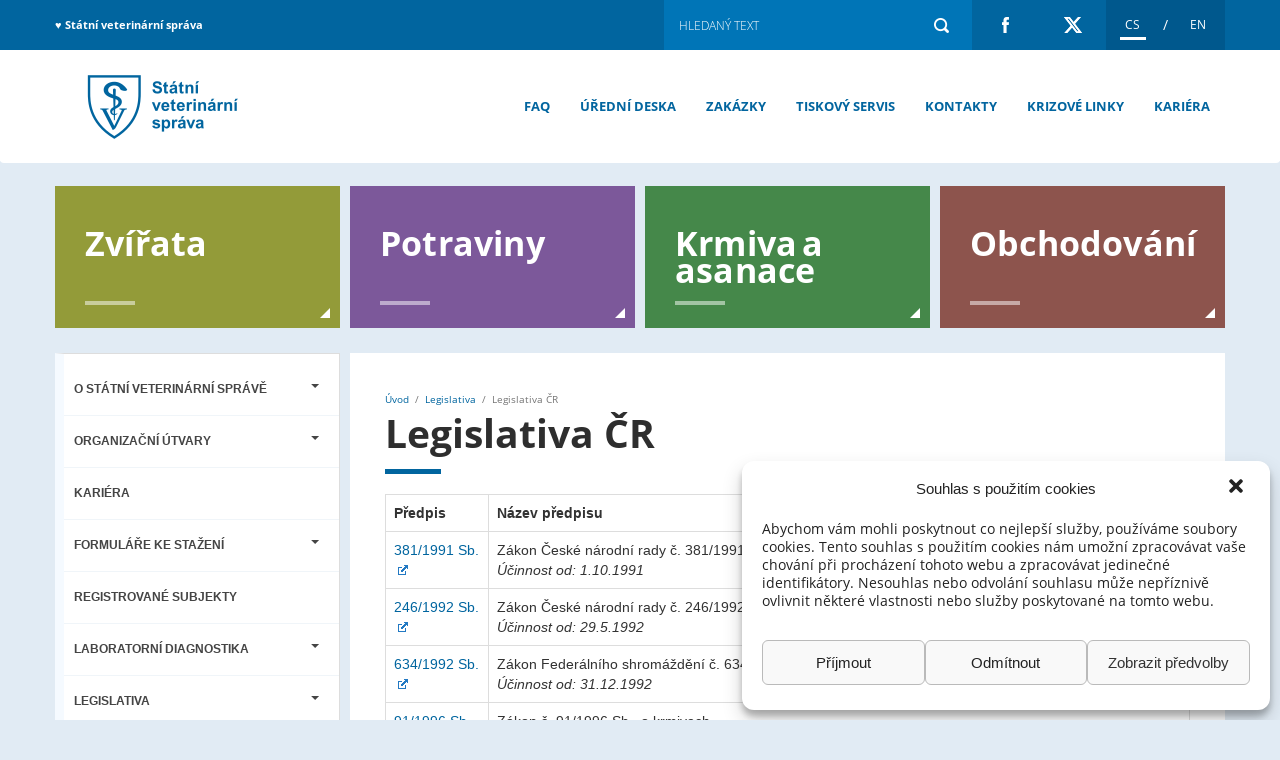

--- FILE ---
content_type: text/html; charset=UTF-8
request_url: https://www.svscr.cz/legislativa/informace-z-legislativy-ktera-se-dotyka-cinnosti-statni-veterinarni-spravy/
body_size: 94357
content:
	
<!DOCTYPE html>
<html lang="cs" xmlns:og="http://ogp.me/ns#" xmlns:fb="http://ogp.me/ns/fb#" class="no-js" data-home-url="https://www.svscr.cz">
	<head>
		<meta charset="UTF-8">
		<title>Legislativa ČR  &#8211;  Státní veterinární správa</title>
		<link id="page_favicon" href="https://www.svscr.cz/wp-content/themes/svs/images/favicon.png" rel="icon" type="image/x-icon">
		<link href="https://www.svscr.cz/wp-content/themes/svs/images/touch.png" rel="apple-touch-icon-precomposed">
		<meta http-equiv="X-UA-Compatible" content="IE=edge">
		<meta name="viewport" content="width=device-width, initial-scale=1, maximum-scale=1">		
		<link rel='dns-prefetch' href='//maxcdn.bootstrapcdn.com' />
<link rel='dns-prefetch' href='//s.w.org' />
<link rel='stylesheet' id='wp-block-library-css'  href='https://www.svscr.cz/wp-includes/css/dist/block-library/style.min.css?ver=7cd0e293c9cdb211d58a7f1f038a8ba8' media='all' />
<link rel='stylesheet' id='bg-shce-genericons-css'  href='https://www.svscr.cz/wp-content/plugins/show-hidecollapse-expand/assets/css/genericons/genericons.css?ver=7cd0e293c9cdb211d58a7f1f038a8ba8' media='all' />
<link rel='stylesheet' id='bg-show-hide-css'  href='https://www.svscr.cz/wp-content/plugins/show-hidecollapse-expand/assets/css/bg-show-hide.css?ver=7cd0e293c9cdb211d58a7f1f038a8ba8' media='all' />
<link rel='stylesheet' id='structure-style-css'  href='https://www.svscr.cz/wp-content/plugins/svs-org-struktura/css/style.css?ver=7cd0e293c9cdb211d58a7f1f038a8ba8' media='all' />
<link rel='stylesheet' id='aciTree-style-css'  href='https://www.svscr.cz/wp-content/plugins/svs-org-struktura/css/Treant.css?ver=7cd0e293c9cdb211d58a7f1f038a8ba8' media='all' />
<link rel='stylesheet' id='wp-downloadmanager-css'  href='https://www.svscr.cz/wp-content/plugins/wp-downloadmanager/download-css.css?ver=1.68.3' media='all' />
<link rel='stylesheet' id='wpel-style-css'  href='https://www.svscr.cz/wp-content/plugins/wp-external-links/public/css/wpel.css?ver=2.43' media='all' />
<link rel='stylesheet' id='wpfront-scroll-top-css'  href='https://www.svscr.cz/wp-content/plugins/wpfront-scroll-top/css/wpfront-scroll-top.min.css?ver=2.0.2' media='all' />
<link rel='stylesheet' id='cmplz-general-css'  href='https://www.svscr.cz/wp-content/plugins/complianz-gdpr-premium/assets/css/cookieblocker.min.css?ver=6.0.12' media='all' />
<link rel='stylesheet' id='fa-css'  href='https://maxcdn.bootstrapcdn.com/font-awesome/4.7.0/css/font-awesome.min.css?ver=122025' media='all' />
<link rel='stylesheet' id='main-css'  href='https://www.svscr.cz/wp-content/themes/svs/style/style.css?ver=09122025151209' media='all' />
<link rel='stylesheet' id='editor-style-css'  href='https://www.svscr.cz/wp-content/themes/svs/editor-style.css?ver=09122025151209' media='all' />
<link rel='stylesheet' id='bootstrap-css'  href='https://www.svscr.cz/wp-content/themes/svs/style/bootstrap.css?ver=09122025151209' media='all' />
<link rel='stylesheet' id='edited-css'  href='https://www.svscr.cz/wp-content/themes/svs/style/edited.css?ver=09122025151209' media='all' />
<link rel='stylesheet' id='sccss_style-css'  href='https://www.svscr.cz/?sccss=1&#038;ver=7cd0e293c9cdb211d58a7f1f038a8ba8' media='all' />
<script type='text/javascript' src='https://www.svscr.cz/wp-includes/js/jquery/jquery.js?ver=1.12.4-wp'></script>
<script type='text/javascript' src='https://www.svscr.cz/wp-includes/js/jquery/jquery-migrate.min.js?ver=1.4.1'></script>
<script type='text/javascript' src='https://www.svscr.cz/wp-content/themes/svs/scripts/modernizr.js?ver=20251209'></script>
<script type='text/javascript' src='https://www.svscr.cz/wp-content/themes/svs/scripts/bootstrap.min.js?ver=20251209'></script>
<script type='text/javascript' src='https://www.svscr.cz/wp-content/themes/svs/scripts/material.js?ver=20251209'></script>
<script type='text/javascript' src='https://www.svscr.cz/wp-content/themes/svs/scripts/ripples.js?ver=20251209'></script>
<script type='text/javascript' src='https://www.svscr.cz/wp-content/themes/svs/scripts/swipebox.min.js?ver=20251209'></script>
<script type='text/javascript' src='https://www.svscr.cz/wp-content/themes/svs/scripts/jquery.mmenu.all.js?ver=20251209'></script>
<script type='text/javascript' src='https://www.svscr.cz/wp-content/themes/svs/scripts/data.aspectratio.js?ver=20251209'></script>
<script type='text/javascript' src='https://www.svscr.cz/wp-content/themes/svs/scripts/liveQuery.js?ver=20251209'></script>
<script type='text/javascript' src='https://www.svscr.cz/wp-content/themes/svs/scripts/slick.min.js?ver=20251209'></script>
<script type='text/javascript' src='https://www.svscr.cz/wp-content/themes/svs/scripts/data.image.js?ver=20251209'></script>
<script type='text/javascript' src='https://www.svscr.cz/wp-content/themes/svs/scripts/jquery.inview.js?ver=20251209'></script>
<script type='text/javascript' src='https://www.svscr.cz/wp-content/themes/svs/scripts/imageMapResizer.min.js?ver=20251209'></script>
<script type='text/javascript' src='https://www.svscr.cz/wp-content/themes/svs/scripts/main.js?ver=110372'></script>
<link rel='https://api.w.org/' href='https://www.svscr.cz/wp-json/' />
<link rel="alternate" type="application/json+oembed" href="https://www.svscr.cz/wp-json/oembed/1.0/embed?url=https%3A%2F%2Fwww.svscr.cz%2Flegislativa%2Finformace-z-legislativy-ktera-se-dotyka-cinnosti-statni-veterinarni-spravy%2F" />
<link rel="alternate" type="text/xml+oembed" href="https://www.svscr.cz/wp-json/oembed/1.0/embed?url=https%3A%2F%2Fwww.svscr.cz%2Flegislativa%2Finformace-z-legislativy-ktera-se-dotyka-cinnosti-statni-veterinarni-spravy%2F&#038;format=xml" />
<style type="text/css">.broken_link, a.broken_link {
	text-decoration: line-through;
}</style>

<style>
    .table-responsive table{
        border-collapse: collapse;
        border-spacing: 0;
        padding: 0;
        width: 100%;
        max-width: 100%;
        margin: 0 auto 20px auto;
    }

    .table-responsive {
        overflow-x: auto;
        min-height: 0.01%;
        margin-bottom: 20px;
    }

    .table-responsive::-webkit-scrollbar {
        width: 10px;
        height: 10px;
    }
    .table-responsive::-webkit-scrollbar-thumb {
        background: #dddddd;
        border-radius: 2px;
    }
    .table-responsive::-webkit-scrollbar-track-piece {
        background: #fff;
    }

    @media (max-width: 992px) {
        .table-responsive table{
            width: auto!important;
            margin:0 auto 15px auto!important;
        }
    }

    @media screen and (max-width: 767px) {
        .table-responsive {
            width: 100%;
            margin-bottom: 15px;
            overflow-y: hidden;
            -ms-overflow-style: -ms-autohiding-scrollbar;
        }
        .table-responsive::-webkit-scrollbar {
            width: 5px;
            height: 5px;
        }

    }


    @media screen and (min-width: 1200px) {
        .table-responsive .table {
            max-width: 100%!important;
        }
    }
    .wprt-container .table > thead > tr > th,
    .wprt-container .table > tbody > tr > th,
    .wprt-container .table > tfoot > tr > th,
    .wprt-container .table > thead > tr > td,
    .wprt-container .table > tbody > tr > td,
    .wprt-container .table > tfoot > tr > td,
    .wprt-container .table > tr > td{
        border: 1px solid #dddddd!important;
    }

    .wprt-container .table > thead > tr > th,
    .wprt-container .table > tbody > tr > th,
    .wprt-container .table > tfoot > tr > th,
    .wprt-container .table > thead > tr > td,
    .wprt-container .table > tbody > tr > td,
    .wprt-container .table > tfoot > tr > td,
    .wprt-container .table > tr > td{
        padding-top: 8px!important;
        padding-right: 8px!important;
        padding-bottom: 8px!important;
        padding-left: 8px!important;
        vertical-align: middle;
        text-align: left;
    }

/*     .wprt-container .table-responsive .table tr:nth-child(odd) {
        background-color: #fff!important;
    } */

/*     .wprt-container .table-responsive .table tr:nth-child(even){
        background-color: #f9f9f9!important;
    }

    .wprt-container .table-responsive .table thead+tbody tr:nth-child(even) {
        background-color: #fff!important;
    }

    .wprt-container .table-responsive .table thead+tbody tr:nth-child(odd){
        background-color: #f9f9f9!important;
    } */
    
    
    .table-responsive table p {
        margin: 0!important;
        padding: 0!important;
    }

/*     .table-responsive table tbody tr td, .table-responsive table tbody tr th{
        background-color: inherit!important;
    } */

</style>

    
<!-- START - Open Graph and Twitter Card Tags 2.2.7.2 -->
 <!-- Facebook Open Graph -->
  <meta property="og:locale" content="cs_CZ"/>
  <meta property="og:site_name" content="Státní veterinární správa"/>
  <meta property="og:title" content="Legislativa ČR"/>
  <meta property="og:url" content="https://www.svscr.cz/legislativa/informace-z-legislativy-ktera-se-dotyka-cinnosti-statni-veterinarni-spravy/"/>
  <meta property="og:type" content="article"/>
  <meta property="og:description" content="Předpis
Název předpisu




381/1991 Sb.
Zákon České národní rady č. 381/1991 Sb., o Komoře veterinárních lékařů České republiky
Účinnost od: 1.10.1991


246/1992 Sb.
Zákon České národní rady č. 246/1992 Sb., na ochranu zvířat proti týrání
Účinnost od: 29.5.1992


634/1992 Sb.
Zákon"/>
  <meta property="og:image" content="https://www.svscr.cz/wp-content/themes/svs/images/postthumbnail.jpg"/>
  <meta property="og:image:url" content="https://www.svscr.cz/wp-content/themes/svs/images/postthumbnail.jpg"/>
  <meta property="og:image:secure_url" content="https://www.svscr.cz/wp-content/themes/svs/images/postthumbnail.jpg"/>
  <meta property="og:image:width" content="450"/>
  <meta property="og:image:height" content="350"/>
  <meta property="article:publisher" content="https://www.facebook.com/svscr/"/>
  <meta property="fb:app_id" content="209091157016116"/>
 <!-- Google+ / Schema.org -->
  <meta itemprop="name" content="Legislativa ČR"/>
  <meta itemprop="headline" content="Legislativa ČR"/>
  <meta itemprop="description" content="Předpis
Název předpisu




381/1991 Sb.
Zákon České národní rady č. 381/1991 Sb., o Komoře veterinárních lékařů České republiky
Účinnost od: 1.10.1991


246/1992 Sb.
Zákon České národní rady č. 246/1992 Sb., na ochranu zvířat proti týrání
Účinnost od: 29.5.1992


634/1992 Sb.
Zákon"/>
  <meta itemprop="image" content="https://www.svscr.cz/wp-content/themes/svs/images/postthumbnail.jpg"/>
 <!-- Twitter Cards -->
  <meta name="twitter:title" content="Legislativa ČR"/>
  <meta name="twitter:url" content="https://www.svscr.cz/legislativa/informace-z-legislativy-ktera-se-dotyka-cinnosti-statni-veterinarni-spravy/"/>
  <meta name="twitter:description" content="Předpis
Název předpisu




381/1991 Sb.
Zákon České národní rady č. 381/1991 Sb., o Komoře veterinárních lékařů České republiky
Účinnost od: 1.10.1991


246/1992 Sb.
Zákon České národní rady č. 246/1992 Sb., na ochranu zvířat proti týrání
Účinnost od: 29.5.1992


634/1992 Sb.
Zákon"/>
  <meta name="twitter:image" content="https://www.svscr.cz/wp-content/themes/svs/images/postthumbnail.jpg"/>
  <meta name="twitter:card" content="summary_large_image"/>
 <!-- SEO -->
  <link rel="canonical" href="https://www.svscr.cz/legislativa/informace-z-legislativy-ktera-se-dotyka-cinnosti-statni-veterinarni-spravy/"/>
  <meta name="description" content="Předpis
Název předpisu




381/1991 Sb.
Zákon České národní rady č. 381/1991 Sb., o Komoře veterinárních lékařů České republiky
Účinnost od: 1.10.1991


246/1992 Sb.
Zákon České národní rady č. 246/1992 Sb., na ochranu zvířat proti týrání
Účinnost od: 29.5.1992


634/1992 Sb.
Zákon"/>
  <meta name="publisher" content="Státní veterinární správa"/>
 <!-- Misc. tags -->
 <!-- is_singular -->
<!-- END - Open Graph and Twitter Card Tags 2.2.7.2 -->
	


	</head>
	<body data-cmplz=1 class="page-template-default page page-id-145 page-child parent-pageid-143 informace-z-legislativy-ktera-se-dotyka-cinnosti-statni-veterinarni-spravy">
	
	<script type="text/plain" data-service="google-analytics" data-category="statistics">
		(function(i,s,o,g,r,a,m){i['GoogleAnalyticsObject']=r;i[r]=i[r]||function(){
		(i[r].q=i[r].q||[]).push(arguments)},i[r].l=1*new Date();a=s.createElement(o),
		m=s.getElementsByTagName(o)[0];a.async=1;a.src=g;m.parentNode.insertBefore(a,m)
		})(window,document,'script','https://www.google-analytics.com/analytics.js','ga');
		ga('create', 'UA-83882622-1', 'auto');
		ga('send', 'pageview');
	</script>
	
		<style>
			.row-news .article-small-content {
				background: #f1f5f9!important;
			}
			.grid-item-content {
			    margin-top: 30px;
			}
			.excerpt_p {
				max-height: 500px;
				position: relative;
				overflow: hidden;
			}
			.long-text-white:after {
				content: '';
				position: absolute;
				background: -moz-linear-gradient(top, rgba(255,255,255,0) 0%, rgba(255,255,255,1) 100%);
				background: -webkit-linear-gradient(top, rgba(255,255,255,0) 0%,rgba(255,255,255,1) 100%);
				background: linear-gradient(to bottom, rgba(255,255,255,0) 0%,rgba(255,255,255,1) 100%);
				width: 100%;
				height: 150px;
				bottom: 0;
				left: 0;
				right: 0;
			}
			.long-text-blue:after {
				content: '';
				position: absolute;
				background: -moz-linear-gradient(top, rgba(255,255,255,0) 0%, rgba(241,245,249,1) 100%);
				background: -webkit-linear-gradient(top, rgba(255,255,255,0) 0%,rgba(241,245,249,1) 100%);
				background: linear-gradient(to bottom, rgba(255,255,255,0) 0%,rgba(241,245,249,1) 100%);
				filter: progid:DXImageTransform.Microsoft.gradient( startColorstr='#00ffffff', endColorstr='#f1f5f9',GradientType=0 );
				width: 100%;
				height: 150px;
				bottom: 0;
				left: 0;
				right: 0;
			}
		</style>
		<section class="section top">
			<div class="container">
				<div class="row">
					<div class="col-lg-6 col-md-6 hidden-md hidden-sm">
						<span class="notice">
							♥ Státní veterinární správa						</span>
					</div>
					<div class="col-lg-6 col-md-12 col-sm-12 col-xs-12">
						<div class="lang-switcher">
							<a href="#" class="lang cz active"><span>CS</span></a>
							<span class="lang-separator">/</span> 
							<a href="//en.svscr.cz" class="lang cz" data-wpel-link="internal"><span>EN</span></a> 
						</div>
						<a href="https://twitter.com/vetsprava" class="social fb" target="_blank" data-image="https://www.svscr.cz/wp-content/themes/svs/images/twitter.png" title=""></a>						<a href="https://www.facebook.com/svscr/" class="social fb" target="_blank" data-image="https://www.svscr.cz/wp-content/themes/svs/images/fb.png" title=""></a>						<form action="https://www.svscr.cz" method="get" id="top-search" class="clearfix" role="search">
							<input type="text" class="" name="s" placeholder="Hledaný text">
							<button type="submit" alt="Vyhledat na webu" title="Vyhledat na webu"><span class="icon icon-search"></span></button>
						</form>
						
					</div>
				</div>
			</div>
		</section>

		<header class="section">
			<nav class="navbar">
				<div class="container">
					<div class="navbar-header">
						<!--button type="button" class="navbar-toggle" data-toggle="collapse" data-target="#navbar-main"> 
						</button-->
						<button type="button" data-href="javascript:;" class="navbar-toggle hamburger hamburger--emphatic mobile-menu-trigger" data-toggle="collapse" data-target="#main-menu" data-ripple-color="#fff" type="button" data-ripple-color="transparent">
				        	<span class="hamburger-box">
				         		<span class="hamburger-inner"></span>
				          	</span>
				        </button>
						<a class="navbar-brand" href="https://www.svscr.cz" title="Státní veterinární správa" data-image="https://www.svscr.cz/wp-content/themes/svs/images/logo-svs2.png" data-wpel-link="internal">
							  Legislativa ČR						</a>
					</div>
					<div class="collapse navbar-collapse" id="main-menu">
						<ul class="nav navbar-nav navbar-main navbar-right"><li id="menu-item-30785" class="menu-item menu-item-type-post_type menu-item-object-page menu-item-30785" data-ripple-color="#02659f"><a title="FAQ" href="https://www.svscr.cz/nejcastejsi-dotazy/" data-ripple-color="#02659f" data-wpel-link="internal">FAQ</a></li>
<li id="menu-item-16581" class="menu-item menu-item-type-post_type menu-item-object-page menu-item-16581" data-ripple-color="#02659f"><a title="Úřední deska" href="https://www.svscr.cz/uredni-deska/" data-ripple-color="#02659f" data-wpel-link="internal">Úřední deska</a></li>
<li id="menu-item-34" class="menu-item menu-item-type-custom menu-item-object-custom menu-item-34" data-ripple-color="#02659f"><a title="Zakázky" target="_blank" href="https://zakazky.svscr.cz/" data-ripple-color="#02659f" data-wpel-link="internal">Zakázky</a></li>
<li id="menu-item-12949" class="menu-item menu-item-type-custom menu-item-object-custom menu-item-12949" data-ripple-color="#02659f"><a title="Tiskový servis" href="/kontakt-pro-media/" data-ripple-color="#02659f" data-wpel-link="internal">Tiskový servis</a></li>
<li id="menu-item-13727" class="menu-item menu-item-type-post_type menu-item-object-page menu-item-13727" data-ripple-color="#02659f"><a title="Kontakty" href="https://www.svscr.cz/statni-veterinarni-sprava/kontakty/" data-ripple-color="#02659f" data-wpel-link="internal">Kontakty</a></li>
<li id="menu-item-17059" class="menu-item menu-item-type-post_type menu-item-object-page menu-item-17059" data-ripple-color="#02659f"><a title="Krizové linky" href="https://www.svscr.cz/statni-veterinarni-sprava/krizove-linky/" data-ripple-color="#02659f" data-wpel-link="internal">Krizové linky</a></li>
<li id="menu-item-32624" class="menu-item menu-item-type-post_type menu-item-object-page menu-item-32624" data-ripple-color="#02659f"><a title="Kariéra" href="https://www.svscr.cz/kariera/" data-ripple-color="#02659f" data-wpel-link="internal">Kariéra</a></li>
</ul>					</div>
									</div>
			</nav>
		</header>
				<section class="section navigation no-slider hide-navigation-boxes" id="navigation">
			<div class="container">
				<div class="row row-nav">
								 		<div class="col col-lg-3 col-md-3 col-sm-6 col-xs-12">
			 			<div class="nav-box-wrapper">
				 			<div class="nav-box first">
					 			<h3><a href="https://www.svscr.cz/zdravi-zvirat/" title="Zvířata" data-wpel-link="internal">Zvířata</a></h3>
					 			<p>Informace o onemocnění zvířat a ochraně zvířat proti týrání.</p>
					 			<a href="https://www.svscr.cz/zdravi-zvirat/" title="Zvířata" class="button-green" data-wpel-link="internal">vstoupit</a>
				 			</div>
			 			</div>
			 		</div>
			 		<div class="col col-lg-3 col-md-3 col-sm-6 col-xs-12">
			 			<div class="nav-box-wrapper">
					 		<div class="nav-box second">
								<h3><a href="https://www.svscr.cz/zivocisne-produkty/" title="Potraviny" data-wpel-link="internal">Potraviny</a></h3>
					 			<p>Informace pro výrobce potravin a spotřebitele.</p>
					 			<a href="https://www.svscr.cz/zivocisne-produkty/" title="Potraviny" class="button-green" data-wpel-link="internal">vstoupit</a>
				 			</div>
			 			</div>
			 		</div>
			 		<div class="col col-lg-3 col-md-3 col-sm-6 col-xs-12">
			 			<div class="nav-box-wrapper">
				 			<div class="nav-box third">
					 			<h3><a href="https://www.svscr.cz/krmiva-vzp-asanace/" title="Krmiva a asanace" data-wpel-link="internal">Krmiva a asanace</a></h3>
					 			<p>Informace pro výrobce krmiv a osoby manipulující s vedlejšími živočišnými produkty.</p>
					 			<a href="https://www.svscr.cz/krmiva-vzp-asanace/" title="Krmiva a asanace" class="button-green" data-wpel-link="internal">vstoupit</a>
				 			</div>
				 		</div>
			 		</div>
			 		<div class="col col-lg-3 col-md-3 col-sm-6 col-xs-12">
			 			<div class="nav-box-wrapper">
				 			<div class="nav-box fourth">
					 			<h3><a href="https://www.svscr.cz/obchodovani-s-veterinarnim-zbozim/" title="Obchodování" data-wpel-link="internal">Obchodování</a></h3>
					 			<p>Informace, veterinární osvědčení a seznamy pro obchodování s veterinárním zbožím v rámci EU a se třetími zeměmi.</p>
					 			<a href="https://www.svscr.cz/obchodovani-s-veterinarnim-zbozim/" title="Obchodování" class="button-green" data-wpel-link="internal">vstoupit</a>
				 			</div>
				 		</div>
			 		</div>
			 	</div>
			 </div>
		</section>

			<section class="section content content-single">
			<div class="container">
				<div class="row row-content">
			 		<div class="col col-lg-3 col-md-4 col-sm-12">
			 			<div class="sidebar">
			 				<a href="#sidemenu" data-toggle="collapse" class="hamburger hamburger--emphatic" data-ripple-color="transparent" type="button">
					        	<span class="hamburger-box">
					         		<span class="hamburger-inner"></span>
					          	</span>
					          	<span class="text">MENU</span>
					        </a>
			 				<nav class="sidenav" id="sidemenu">
			 					<ul class="panel panel-default"><li id="menu-item-56" class="menu-item menu-item-type-custom menu-item-object-custom menu-item-has-children menu-item-56 dropdown" data-ripple-color="#fff"><a title="O Státní veterinární správě" href="#sidemenu-56-0" data-toggle="collapse" data-href="#" class="dropdown-toggle" aria-haspopup="true" data-ripple-color="#fff">O Státní veterinární správě <span class="caret"></span></a>
<ul role="menu" id="sidemenu-56-0" class="panel-collapse collapse">
	<li id="menu-item-55" class="menu-item menu-item-type-post_type menu-item-object-page menu-item-55" data-ripple-color="#fff"><a title="Kontakty" href="https://www.svscr.cz/statni-veterinarni-sprava/kontakty/" data-ripple-color="#fff" data-wpel-link="internal">Kontakty</a></li>
	<li id="menu-item-108" class="menu-item menu-item-type-post_type menu-item-object-page menu-item-108" data-ripple-color="#fff"><a title="Organizační struktura" href="https://www.svscr.cz/statni-veterinarni-sprava/organizacni-struktura/" data-ripple-color="#fff" data-wpel-link="internal">Organizační struktura</a></li>
	<li id="menu-item-24710" class="menu-item menu-item-type-post_type menu-item-object-page menu-item-24710" data-ripple-color="#fff"><a title="Povinně zveřejňované informace" href="https://www.svscr.cz/povinne-zverejnovane-informace-podle-zakona-c-1061999-sb/" data-ripple-color="#fff" data-wpel-link="internal">Povinně zveřejňované informace</a></li>
	<li id="menu-item-20838" class="menu-item menu-item-type-post_type menu-item-object-page menu-item-20838" data-ripple-color="#fff"><a title="Inspektoři SVS" href="https://www.svscr.cz/statni-veterinarni-sprava/inspektori-svs/" data-ripple-color="#fff" data-wpel-link="internal">Inspektoři SVS</a></li>
	<li id="menu-item-107" class="menu-item menu-item-type-post_type menu-item-object-page menu-item-107" data-ripple-color="#fff"><a title="Informační systém" href="https://www.svscr.cz/statni-veterinarni-sprava/informacni-system-statni-veterinarni-spravy/" data-ripple-color="#fff" data-wpel-link="internal">Informační systém</a></li>
	<li id="menu-item-38" class="menu-item menu-item-type-taxonomy menu-item-object-category menu-item-38" data-ripple-color="#fff"><a title="Tiskové zprávy" href="https://www.svscr.cz/category/tiskovy-servis/" data-ripple-color="#fff" data-wpel-link="internal">Tiskové zprávy</a></li>
	<li id="menu-item-16582" class="menu-item menu-item-type-post_type menu-item-object-page menu-item-16582" data-ripple-color="#fff"><a title="Úřední deska SVS" href="https://www.svscr.cz/uredni-deska/" data-ripple-color="#fff" data-wpel-link="internal">Úřední deska SVS</a></li>
	<li id="menu-item-50643" class="menu-item menu-item-type-post_type menu-item-object-page menu-item-50643" data-ripple-color="#fff"><a title="Strategické partnerství s&nbsp;VETUNI" href="https://www.svscr.cz/statni-veterinarni-sprava/strategicke-partnerstvi-s-vetuni/" data-ripple-color="#fff" data-wpel-link="internal">Strategické partnerství s&nbsp;VETUNI</a></li>
	<li id="menu-item-12170" class="menu-item menu-item-type-taxonomy menu-item-object-category menu-item-12170" data-ripple-color="#fff"><a title="Projekty spolufinancované z fondů EU" href="https://www.svscr.cz/category/projekty-spolufinancovane-z-fondu-eu/" data-ripple-color="#fff" data-wpel-link="internal">Projekty spolufinancované z&nbsp;fondů EU</a></li>
	<li id="menu-item-105" class="menu-item menu-item-type-post_type menu-item-object-page menu-item-105" data-ripple-color="#fff"><a title="Protikorupční strategie" href="https://www.svscr.cz/statni-veterinarni-sprava/protikorupcni-strategie/" data-ripple-color="#fff" data-wpel-link="internal">Protikorupční strategie</a></li>
	<li id="menu-item-22000" class="menu-item menu-item-type-post_type menu-item-object-page menu-item-22000" data-ripple-color="#fff"><a title="ISO 9001" href="https://www.svscr.cz/iso-9001/" data-ripple-color="#fff" data-wpel-link="internal">ISO 9001</a></li>
	<li id="menu-item-28806" class="menu-item menu-item-type-post_type menu-item-object-page menu-item-28806" data-ripple-color="#fff"><a title="Rozpočet" href="https://www.svscr.cz/statni-veterinarni-sprava/rozpocet/" data-ripple-color="#fff" data-wpel-link="internal">Rozpočet</a></li>
	<li id="menu-item-23513" class="menu-item menu-item-type-post_type menu-item-object-page menu-item-23513" data-ripple-color="#fff"><a title="Nepotřebný majetek" href="https://www.svscr.cz/statni-veterinarni-sprava/nepotrebny-majetek/" data-ripple-color="#fff" data-wpel-link="internal">Nepotřebný majetek</a></li>
	<li id="menu-item-35962" class="menu-item menu-item-type-post_type menu-item-object-page menu-item-35962" data-ripple-color="#fff"><a title="Sazebník poplatků a&nbsp;plateb" href="https://www.svscr.cz/sazebnik-poplatku-a-plateb/" data-ripple-color="#fff" data-wpel-link="internal">Sazebník poplatků a&nbsp;plateb</a></li>
	<li id="menu-item-45330" class="menu-item menu-item-type-post_type menu-item-object-page menu-item-45330" data-ripple-color="#fff"><a title="Vnitřní oznamovací systém SVS" href="https://www.svscr.cz/vnitrni-oznamovaci-system-svs/" data-ripple-color="#fff" data-wpel-link="internal">Vnitřní oznamovací systém SVS</a></li>
	<li id="menu-item-49641" class="menu-item menu-item-type-post_type menu-item-object-page menu-item-49641" data-ripple-color="#fff"><a title="Vyjádření SVS&nbsp;ke konkrétním případům" href="https://www.svscr.cz/vyjadreni-svs/" data-ripple-color="#fff" data-wpel-link="internal">Vyjádření SVS&nbsp;ke konkrétním případům</a></li>
	<li id="menu-item-16859" class="menu-item menu-item-type-post_type menu-item-object-page menu-item-16859" data-ripple-color="#fff"><a title="Výročí 50 let" href="https://www.svscr.cz/50let/" data-ripple-color="#fff" data-wpel-link="internal">Výročí 50 let</a></li>
</ul>
</li>
<li id="menu-item-11832" class="menu-item menu-item-type-custom menu-item-object-custom menu-item-has-children menu-item-11832 dropdown" data-ripple-color="#fff"><a title="Organizační útvary" href="#sidemenu-11832-0" data-toggle="collapse" data-href="#" class="dropdown-toggle" aria-haspopup="true" data-ripple-color="#fff">Organizační útvary <span class="caret"></span></a>
<ul role="menu" id="sidemenu-11832-0" class="panel-collapse collapse">
	<li id="menu-item-11847" class="menu-item menu-item-type-post_type menu-item-object-page menu-item-11847" data-ripple-color="#fff"><a title="Ústřední veterinární správa SVS" href="https://www.svscr.cz/statni-veterinarni-sprava/organizacni-utvary-statni-veterinarni-spravy/ustredni-veterinarni-sprava-statni-veterinarni-spravy/" data-ripple-color="#fff" data-wpel-link="internal">Ústřední veterinární správa SVS</a></li>
	<li id="menu-item-11846" class="menu-item menu-item-type-post_type menu-item-object-page menu-item-11846" data-ripple-color="#fff"><a title="MěVS v&nbsp;Praze SVS" href="https://www.svscr.cz/statni-veterinarni-sprava/organizacni-utvary-statni-veterinarni-spravy/mevs-svs-praha/" data-ripple-color="#fff" data-wpel-link="internal">MěVS v&nbsp;Praze SVS</a></li>
	<li id="menu-item-11833" class="menu-item menu-item-type-post_type menu-item-object-page menu-item-11833" data-ripple-color="#fff"><a title="KVS SVS&nbsp;pro Středočeský kraj" href="https://www.svscr.cz/statni-veterinarni-sprava/organizacni-utvary-statni-veterinarni-spravy/kvs-svs-pro-stredocesky-kraj/" data-ripple-color="#fff" data-wpel-link="internal">KVS SVS&nbsp;pro Středočeský kraj</a></li>
	<li id="menu-item-11845" class="menu-item menu-item-type-post_type menu-item-object-page menu-item-11845" data-ripple-color="#fff"><a title="KVS SVS&nbsp;pro Jihočeský kraj" href="https://www.svscr.cz/statni-veterinarni-sprava/organizacni-utvary-statni-veterinarni-spravy/kvs-svs-pro-jihocesky-kraj/" data-ripple-color="#fff" data-wpel-link="internal">KVS SVS&nbsp;pro Jihočeský kraj</a></li>
	<li id="menu-item-11844" class="menu-item menu-item-type-post_type menu-item-object-page menu-item-11844" data-ripple-color="#fff"><a title="KVS SVS&nbsp;pro Plzeňský kraj" href="https://www.svscr.cz/statni-veterinarni-sprava/organizacni-utvary-statni-veterinarni-spravy/kvs-pro-plzensky-kraj/" data-ripple-color="#fff" data-wpel-link="internal">KVS SVS&nbsp;pro Plzeňský kraj</a></li>
	<li id="menu-item-11843" class="menu-item menu-item-type-post_type menu-item-object-page menu-item-11843" data-ripple-color="#fff"><a title="KVS SVS&nbsp;pro Karlovarský kraj" href="https://www.svscr.cz/statni-veterinarni-sprava/organizacni-utvary-statni-veterinarni-spravy/kvs-svs-pro-karlovarsky-kraj/" data-ripple-color="#fff" data-wpel-link="internal">KVS SVS&nbsp;pro Karlovarský kraj</a></li>
	<li id="menu-item-11842" class="menu-item menu-item-type-post_type menu-item-object-page menu-item-11842" data-ripple-color="#fff"><a title="KVS SVS&nbsp;pro Ústecký kraj" href="https://www.svscr.cz/statni-veterinarni-sprava/organizacni-utvary-statni-veterinarni-spravy/kvs-svs-pro-ustecky-kraj/" data-ripple-color="#fff" data-wpel-link="internal">KVS SVS&nbsp;pro Ústecký kraj</a></li>
	<li id="menu-item-11841" class="menu-item menu-item-type-post_type menu-item-object-page menu-item-11841" data-ripple-color="#fff"><a title="KVS SVS&nbsp;pro Liberecký kraj" href="https://www.svscr.cz/statni-veterinarni-sprava/organizacni-utvary-statni-veterinarni-spravy/kvs-svs-pro-liberecky-kraj/" data-ripple-color="#fff" data-wpel-link="internal">KVS SVS&nbsp;pro Liberecký kraj</a></li>
	<li id="menu-item-11840" class="menu-item menu-item-type-post_type menu-item-object-page menu-item-11840" data-ripple-color="#fff"><a title="KVS SVS&nbsp;pro Královéhradecký kraj" href="https://www.svscr.cz/statni-veterinarni-sprava/organizacni-utvary-statni-veterinarni-spravy/kvs-svs-pro-kralovehradecky-kraj/" data-ripple-color="#fff" data-wpel-link="internal">KVS SVS&nbsp;pro Královéhradecký kraj</a></li>
	<li id="menu-item-11839" class="menu-item menu-item-type-post_type menu-item-object-page menu-item-11839" data-ripple-color="#fff"><a title="KVS SVS&nbsp;pro Pardubický kraj" href="https://www.svscr.cz/statni-veterinarni-sprava/organizacni-utvary-statni-veterinarni-spravy/kvs-svs-pro-pardubicky-kraj/" data-ripple-color="#fff" data-wpel-link="internal">KVS SVS&nbsp;pro Pardubický kraj</a></li>
	<li id="menu-item-11838" class="menu-item menu-item-type-post_type menu-item-object-page menu-item-11838" data-ripple-color="#fff"><a title="KVS SVS&nbsp;pro Kraj Vysočina" href="https://www.svscr.cz/statni-veterinarni-sprava/organizacni-utvary-statni-veterinarni-spravy/kvs-svs-pro-kraj-vysocina/" data-ripple-color="#fff" data-wpel-link="internal">KVS SVS&nbsp;pro Kraj Vysočina</a></li>
	<li id="menu-item-11837" class="menu-item menu-item-type-post_type menu-item-object-page menu-item-11837" data-ripple-color="#fff"><a title="KVS SVS&nbsp;pro Jihomoravský kraj" href="https://www.svscr.cz/statni-veterinarni-sprava/organizacni-utvary-statni-veterinarni-spravy/kvs-pro-jihomoravsky-kraj/" data-ripple-color="#fff" data-wpel-link="internal">KVS SVS&nbsp;pro Jihomoravský kraj</a></li>
	<li id="menu-item-11836" class="menu-item menu-item-type-post_type menu-item-object-page menu-item-11836" data-ripple-color="#fff"><a title="KVS SVS&nbsp;pro Olomoucký kraj" href="https://www.svscr.cz/statni-veterinarni-sprava/organizacni-utvary-statni-veterinarni-spravy/kvs-svs-pro-olomoucky-kraj/" data-ripple-color="#fff" data-wpel-link="internal">KVS SVS&nbsp;pro Olomoucký kraj</a></li>
	<li id="menu-item-11835" class="menu-item menu-item-type-post_type menu-item-object-page menu-item-11835" data-ripple-color="#fff"><a title="KVS SVS&nbsp;pro Zlínský kraj" href="https://www.svscr.cz/statni-veterinarni-sprava/organizacni-utvary-statni-veterinarni-spravy/kvs-svs-pro-zlinsky-kraj/" data-ripple-color="#fff" data-wpel-link="internal">KVS SVS&nbsp;pro Zlínský kraj</a></li>
	<li id="menu-item-11834" class="menu-item menu-item-type-post_type menu-item-object-page menu-item-11834" data-ripple-color="#fff"><a title="KVS SVS&nbsp;pro Moravskoslezský kraj" href="https://www.svscr.cz/statni-veterinarni-sprava/organizacni-utvary-statni-veterinarni-spravy/kvs-pro-moravskoslezsky-kraj/" data-ripple-color="#fff" data-wpel-link="internal">KVS SVS&nbsp;pro Moravskoslezský kraj</a></li>
</ul>
</li>
<li id="menu-item-32481" class="menu-item menu-item-type-post_type menu-item-object-page menu-item-32481" data-ripple-color="#fff"><a title="Kariéra" href="https://www.svscr.cz/kariera/" data-ripple-color="#fff" data-wpel-link="internal">Kariéra</a></li>
<li id="menu-item-127" class="menu-item menu-item-type-custom menu-item-object-custom menu-item-has-children menu-item-127 dropdown" data-ripple-color="#fff"><a title="Formuláře ke stažení" href="#sidemenu-127-0" data-toggle="collapse" data-href="#" class="dropdown-toggle" aria-haspopup="true" data-ripple-color="#fff">Formuláře ke stažení <span class="caret"></span></a>
<ul role="menu" id="sidemenu-127-0" class="panel-collapse collapse">
	<li id="menu-item-12694" class="menu-item menu-item-type-post_type menu-item-object-page menu-item-12694" data-ripple-color="#fff"><a title="Činnosti – registrace, schválení, povolení, oznámení" href="https://www.svscr.cz/formulare-ke-stazeni/cinnosti-registrace-schvaleni-povoleni/" data-ripple-color="#fff" data-wpel-link="internal">Činnosti – registrace, schválení, povolení, oznámení</a></li>
	<li id="menu-item-12735" class="menu-item menu-item-type-post_type menu-item-object-page menu-item-12735" data-ripple-color="#fff"><a title="Domácí porážka skotu mladšího 72 měsíců a jelenovitých z farmového chovu" href="https://www.svscr.cz/formulare-ke-stazeni/domaci-porazka-skotu-mladsiho-24-mesicu-a-jelenovitych-z-farmoveho-chovu/" data-ripple-color="#fff" data-wpel-link="internal">Domácí porážka skotu mladšího 72 měsíců a&nbsp;jelenovitých z&nbsp;farmového chovu</a></li>
	<li id="menu-item-12840" class="menu-item menu-item-type-post_type menu-item-object-page menu-item-12840" data-ripple-color="#fff"><a title="Medikovaná krmiva" href="https://www.svscr.cz/formulare-ke-stazeni/medikovana-krmiva/" data-ripple-color="#fff" data-wpel-link="internal">Medikovaná krmiva</a></li>
	<li id="menu-item-12862" class="menu-item menu-item-type-post_type menu-item-object-page menu-item-12862" data-ripple-color="#fff"><a title="Objednávky laboratorních vyšetření – Metodika kontroly zdraví zvířat a vakcinace" href="https://www.svscr.cz/formulare-ke-stazeni/objednavky-laboratornich-vysetreni-metodika-kontroly-zdravi-zvirat-a-vakcinace/" data-ripple-color="#fff" data-wpel-link="internal">Objednávky laboratorních vyšetření – Metodika kontroly zdraví zvířat a&nbsp;vakcinace</a></li>
	<li id="menu-item-12881" class="menu-item menu-item-type-post_type menu-item-object-page menu-item-12881" data-ripple-color="#fff"><a title="Ozdravovací programy, dotace, náhrady" href="https://www.svscr.cz/formulare-ke-stazeni/ozdravovaci-programy-dotace-nahrady/" data-ripple-color="#fff" data-wpel-link="internal">Ozdravovací programy, dotace, náhrady</a></li>
	<li id="menu-item-12887" class="menu-item menu-item-type-post_type menu-item-object-page menu-item-12887" data-ripple-color="#fff"><a title="Parazitologické vyšetření volně žijící zvěře" href="https://www.svscr.cz/formulare-ke-stazeni/parazitologicke-vysetreni-volne-zijici-zvere/" data-ripple-color="#fff" data-wpel-link="internal">Parazitologické vyšetření volně žijící zvěře</a></li>
	<li id="menu-item-12891" class="menu-item menu-item-type-post_type menu-item-object-page menu-item-12891" data-ripple-color="#fff"><a title="Potravinový řetězec" href="https://www.svscr.cz/formulare-ke-stazeni/potravinovy-retezec/" data-ripple-color="#fff" data-wpel-link="internal">Potravinový řetězec</a></li>
	<li id="menu-item-12904" class="menu-item menu-item-type-post_type menu-item-object-page menu-item-12904" data-ripple-color="#fff"><a title="Přeprava" href="https://www.svscr.cz/formulare-ke-stazeni/preprava/" data-ripple-color="#fff" data-wpel-link="internal">Přeprava</a></li>
	<li id="menu-item-12908" class="menu-item menu-item-type-post_type menu-item-object-page menu-item-12908" data-ripple-color="#fff"><a title="Soukromí veterinární lékaři, soukromí veterinární technici" href="https://www.svscr.cz/formulare-ke-stazeni/soukromi-veterinarni-lekari/" data-ripple-color="#fff" data-wpel-link="internal">Soukromí veterinární lékaři, soukromí veterinární technici</a></li>
	<li id="menu-item-12922" class="menu-item menu-item-type-post_type menu-item-object-page menu-item-12922" data-ripple-color="#fff"><a title="Svody, cirkusy a&nbsp;vystoupení zvířat" href="https://www.svscr.cz/formulare-ke-stazeni/svody-cirkusy-a-vystoupeni-zvirat/" data-ripple-color="#fff" data-wpel-link="internal">Svody, cirkusy a&nbsp;vystoupení zvířat</a></li>
	<li id="menu-item-12926" class="menu-item menu-item-type-post_type menu-item-object-page menu-item-12926" data-ripple-color="#fff"><a title="Vyhodnocení výsledků vyšetření JUT" href="https://www.svscr.cz/formulare-ke-stazeni/vyhodnoceni-vysledku-vysetreni-jut/" data-ripple-color="#fff" data-wpel-link="internal">Vyhodnocení výsledků vyšetření JUT</a></li>
</ul>
</li>
<li id="menu-item-142" class="menu-item menu-item-type-post_type menu-item-object-page menu-item-142" data-ripple-color="#fff"><a title="Registrované subjekty" href="https://www.svscr.cz/registrovane-subjekty-svs/" data-ripple-color="#fff" data-wpel-link="internal">Registrované subjekty</a></li>
<li id="menu-item-15562" class="menu-item menu-item-type-custom menu-item-object-custom menu-item-has-children menu-item-15562 dropdown" data-ripple-color="#fff"><a title="Laboratorní diagnostika" href="#sidemenu-15562-0" data-toggle="collapse" data-href="#" class="dropdown-toggle" aria-haspopup="true" data-ripple-color="#fff">Laboratorní diagnostika <span class="caret"></span></a>
<ul role="menu" id="sidemenu-15562-0" class="panel-collapse collapse">
	<li id="menu-item-15571" class="menu-item menu-item-type-post_type menu-item-object-page menu-item-15571" data-ripple-color="#fff"><a title="Základní informace" href="https://www.svscr.cz/laboratorni-diagnostika/" data-ripple-color="#fff" data-wpel-link="internal">Základní informace</a></li>
	<li id="menu-item-15572" class="menu-item menu-item-type-post_type menu-item-object-page menu-item-15572" data-ripple-color="#fff"><a title="Státní veterinární ústavy" href="https://www.svscr.cz/zivocisne-produkty/laboratorni-diagnostika-lovci/statni-veterinarni-ustavy/" data-ripple-color="#fff" data-wpel-link="internal">Státní veterinární ústavy</a></li>
	<li id="menu-item-28691" class="menu-item menu-item-type-post_type menu-item-object-page menu-item-28691" data-ripple-color="#fff"><a title="Úřední laboratoře" href="https://www.svscr.cz/laboratorni-diagnostika/uredni-laboratore/" data-ripple-color="#fff" data-wpel-link="internal">Úřední laboratoře</a></li>
</ul>
</li>
<li id="menu-item-11363" class="menu-item menu-item-type-custom menu-item-object-custom current-menu-ancestor current-menu-parent menu-item-has-children menu-item-11363 dropdown" data-ripple-color="#fff"><a title="Legislativa" href="#sidemenu-11363-0" data-toggle="collapse" data-href="#" class="dropdown-toggle" aria-haspopup="true" data-ripple-color="#fff">Legislativa <span class="caret"></span></a>
<ul role="menu" id="sidemenu-11363-0" class="panel-collapse collapse">
	<li id="menu-item-151" class="menu-item menu-item-type-post_type menu-item-object-page current-page-ancestor current-page-parent menu-item-151" data-ripple-color="#fff"><a title="Úvod" href="https://www.svscr.cz/legislativa/" data-ripple-color="#fff" data-wpel-link="internal">Úvod</a></li>
	<li id="menu-item-154" class="menu-item menu-item-type-post_type menu-item-object-page current-menu-item page_item page-item-145 current_page_item menu-item-154 active" data-ripple-color="#fff"><a title="Legislativa ČR" href="https://www.svscr.cz/legislativa/informace-z-legislativy-ktera-se-dotyka-cinnosti-statni-veterinarni-spravy/" data-ripple-color="#fff" data-wpel-link="internal">Legislativa ČR</a></li>
	<li id="menu-item-153" class="menu-item menu-item-type-post_type menu-item-object-page menu-item-153" data-ripple-color="#fff"><a title="Legislativa EU" href="https://www.svscr.cz/legislativa/legislativa-eu/" data-ripple-color="#fff" data-wpel-link="internal">Legislativa EU</a></li>
	<li id="menu-item-152" class="menu-item menu-item-type-post_type menu-item-object-page menu-item-152" data-ripple-color="#fff"><a title="Mezinárodní smlouvy" href="https://www.svscr.cz/legislativa/mezinarodni-smlouvy/" data-ripple-color="#fff" data-wpel-link="internal">Mezinárodní smlouvy</a></li>
</ul>
</li>
<li id="menu-item-157" class="menu-item menu-item-type-post_type menu-item-object-page menu-item-157" data-ripple-color="#fff"><a title="Povinně zveřejňované informace" href="https://www.svscr.cz/povinne-zverejnovane-informace-podle-zakona-c-1061999-sb/" data-ripple-color="#fff" data-wpel-link="internal">Povinně zveřejňované informace</a></li>
<li id="menu-item-158" class="menu-item menu-item-type-custom menu-item-object-custom menu-item-has-children menu-item-158 dropdown" data-ripple-color="#fff"><a title="Dokumenty a publikace" href="#sidemenu-158-0" data-toggle="collapse" data-href="#" class="dropdown-toggle" aria-haspopup="true" data-ripple-color="#fff">Dokumenty a&nbsp;publikace <span class="caret"></span></a>
<ul role="menu" id="sidemenu-158-0" class="panel-collapse collapse">
	<li id="menu-item-13136" class="menu-item menu-item-type-custom menu-item-object-custom menu-item-has-children menu-item-13136 dropdown" data-ripple-color="#fff"><a title="Přehled podle let" href="#sidemenu-13136-1" data-toggle="collapse" data-href="#" class="dropdown-toggle" aria-haspopup="true" data-ripple-color="#fff">Přehled podle let <span class="caret"></span></a>
	<ul role="menu" id="sidemenu-13136-1" class="panel-collapse collapse">
		<li id="menu-item-50913" class="menu-item menu-item-type-taxonomy menu-item-object-category menu-item-50913" data-ripple-color="#fff"><a title="2025" href="https://www.svscr.cz/category/dokumenty-a-publikace/prehled-podle-let/2025/" data-ripple-color="#fff" data-wpel-link="internal">2025</a></li>
		<li id="menu-item-47516" class="menu-item menu-item-type-taxonomy menu-item-object-category menu-item-47516" data-ripple-color="#fff"><a title="2024" href="https://www.svscr.cz/category/dokumenty-a-publikace/prehled-podle-let/2024/" data-ripple-color="#fff" data-wpel-link="internal">2024</a></li>
		<li id="menu-item-44018" class="menu-item menu-item-type-taxonomy menu-item-object-category menu-item-44018" data-ripple-color="#fff"><a title="2023" href="https://www.svscr.cz/category/dokumenty-a-publikace/prehled-podle-let/2023/" data-ripple-color="#fff" data-wpel-link="internal">2023</a></li>
		<li id="menu-item-39531" class="menu-item menu-item-type-taxonomy menu-item-object-category menu-item-39531" data-ripple-color="#fff"><a title="2022" href="https://www.svscr.cz/category/dokumenty-a-publikace/prehled-podle-let/2022/" data-ripple-color="#fff" data-wpel-link="internal">2022</a></li>
		<li id="menu-item-34173" class="menu-item menu-item-type-taxonomy menu-item-object-category menu-item-34173" data-ripple-color="#fff"><a title="2021" href="https://www.svscr.cz/category/dokumenty-a-publikace/prehled-podle-let/2021/" data-ripple-color="#fff" data-wpel-link="internal">2021</a></li>
		<li id="menu-item-30300" class="menu-item menu-item-type-taxonomy menu-item-object-category menu-item-30300" data-ripple-color="#fff"><a title="2020" href="https://www.svscr.cz/category/dokumenty-a-publikace/prehled-podle-let/2020/" data-ripple-color="#fff" data-wpel-link="internal">2020</a></li>
		<li id="menu-item-25472" class="menu-item menu-item-type-taxonomy menu-item-object-category menu-item-25472" data-ripple-color="#fff"><a title="2019" href="https://www.svscr.cz/category/dokumenty-a-publikace/prehled-podle-let/2019/" data-ripple-color="#fff" data-wpel-link="internal">2019</a></li>
		<li id="menu-item-23129" class="menu-item menu-item-type-taxonomy menu-item-object-category menu-item-23129" data-ripple-color="#fff"><a title="2018" href="https://www.svscr.cz/category/dokumenty-a-publikace/prehled-podle-let/2018/" data-ripple-color="#fff" data-wpel-link="internal">2018</a></li>
		<li id="menu-item-16053" class="menu-item menu-item-type-taxonomy menu-item-object-category menu-item-16053" data-ripple-color="#fff"><a title="2017" href="https://www.svscr.cz/category/dokumenty-a-publikace/prehled-podle-let/2017/" data-ripple-color="#fff" data-wpel-link="internal">2017</a></li>
		<li id="menu-item-13701" class="menu-item menu-item-type-taxonomy menu-item-object-category menu-item-13701" data-ripple-color="#fff"><a title="2016" href="https://www.svscr.cz/category/dokumenty-a-publikace/prehled-podle-let/2016-prehled-podle-let/" data-ripple-color="#fff" data-wpel-link="internal">2016</a></li>
		<li id="menu-item-13691" class="menu-item menu-item-type-taxonomy menu-item-object-category menu-item-13691" data-ripple-color="#fff"><a title="2015" href="https://www.svscr.cz/category/dokumenty-a-publikace/prehled-podle-let/2015/" data-ripple-color="#fff" data-wpel-link="internal">2015</a></li>
		<li id="menu-item-13672" class="menu-item menu-item-type-taxonomy menu-item-object-category menu-item-13672" data-ripple-color="#fff"><a title="2014" href="https://www.svscr.cz/category/dokumenty-a-publikace/prehled-podle-let/2014/" data-ripple-color="#fff" data-wpel-link="internal">2014</a></li>
		<li id="menu-item-16054" class="menu-item menu-item-type-taxonomy menu-item-object-category menu-item-16054" data-ripple-color="#fff"><a title="2013" href="https://www.svscr.cz/category/dokumenty-a-publikace/prehled-podle-let/2013/" data-ripple-color="#fff" data-wpel-link="internal">2013</a></li>
		<li id="menu-item-13567" class="menu-item menu-item-type-taxonomy menu-item-object-category menu-item-13567" data-ripple-color="#fff"><a title="2012" href="https://www.svscr.cz/category/dokumenty-a-publikace/prehled-podle-let/2012/" data-ripple-color="#fff" data-wpel-link="internal">2012</a></li>
		<li id="menu-item-13552" class="menu-item menu-item-type-taxonomy menu-item-object-category menu-item-13552" data-ripple-color="#fff"><a title="2011" href="https://www.svscr.cz/category/dokumenty-a-publikace/prehled-podle-let/2011/" data-ripple-color="#fff" data-wpel-link="internal">2011</a></li>
		<li id="menu-item-13425" class="menu-item menu-item-type-taxonomy menu-item-object-category menu-item-13425" data-ripple-color="#fff"><a title="2010" href="https://www.svscr.cz/category/dokumenty-a-publikace/prehled-podle-let/2010/" data-ripple-color="#fff" data-wpel-link="internal">2010</a></li>
		<li id="menu-item-13414" class="menu-item menu-item-type-taxonomy menu-item-object-category menu-item-13414" data-ripple-color="#fff"><a title="2009" href="https://www.svscr.cz/category/dokumenty-a-publikace/prehled-podle-let/2009/" data-ripple-color="#fff" data-wpel-link="internal">2009</a></li>
		<li id="menu-item-13404" class="menu-item menu-item-type-taxonomy menu-item-object-category menu-item-13404" data-ripple-color="#fff"><a title="2008" href="https://www.svscr.cz/category/dokumenty-a-publikace/prehled-podle-let/2008/" data-ripple-color="#fff" data-wpel-link="internal">2008</a></li>
		<li id="menu-item-13371" class="menu-item menu-item-type-taxonomy menu-item-object-category menu-item-13371" data-ripple-color="#fff"><a title="2007" href="https://www.svscr.cz/category/dokumenty-a-publikace/prehled-podle-let/2007/" data-ripple-color="#fff" data-wpel-link="internal">2007</a></li>
		<li id="menu-item-13354" class="menu-item menu-item-type-taxonomy menu-item-object-category menu-item-13354" data-ripple-color="#fff"><a title="2006" href="https://www.svscr.cz/category/dokumenty-a-publikace/prehled-podle-let/2006/" data-ripple-color="#fff" data-wpel-link="internal">2006</a></li>
		<li id="menu-item-13338" class="menu-item menu-item-type-taxonomy menu-item-object-category menu-item-13338" data-ripple-color="#fff"><a title="2005" href="https://www.svscr.cz/category/dokumenty-a-publikace/prehled-podle-let/2005/" data-ripple-color="#fff" data-wpel-link="internal">2005</a></li>
		<li id="menu-item-13329" class="menu-item menu-item-type-taxonomy menu-item-object-category menu-item-13329" data-ripple-color="#fff"><a title="2004" href="https://www.svscr.cz/category/dokumenty-a-publikace/prehled-podle-let/2004/" data-ripple-color="#fff" data-wpel-link="internal">2004</a></li>
		<li id="menu-item-13313" class="menu-item menu-item-type-taxonomy menu-item-object-category menu-item-13313" data-ripple-color="#fff"><a title="2003" href="https://www.svscr.cz/category/dokumenty-a-publikace/prehled-podle-let/2003/" data-ripple-color="#fff" data-wpel-link="internal">2003</a></li>
		<li id="menu-item-13299" class="menu-item menu-item-type-taxonomy menu-item-object-category menu-item-13299" data-ripple-color="#fff"><a title="2002" href="https://www.svscr.cz/category/dokumenty-a-publikace/prehled-podle-let/2002/" data-ripple-color="#fff" data-wpel-link="internal">2002</a></li>
		<li id="menu-item-13273" class="menu-item menu-item-type-taxonomy menu-item-object-category menu-item-13273" data-ripple-color="#fff"><a title="2001" href="https://www.svscr.cz/category/dokumenty-a-publikace/prehled-podle-let/2001/" data-ripple-color="#fff" data-wpel-link="internal">2001</a></li>
		<li id="menu-item-13118" class="menu-item menu-item-type-taxonomy menu-item-object-category menu-item-13118" data-ripple-color="#fff"><a title="2000" href="https://www.svscr.cz/category/dokumenty-a-publikace/prehled-podle-let/2000/" data-ripple-color="#fff" data-wpel-link="internal">2000</a></li>
		<li id="menu-item-13046" class="menu-item menu-item-type-taxonomy menu-item-object-category menu-item-13046" data-ripple-color="#fff"><a title="1999" href="https://www.svscr.cz/category/dokumenty-a-publikace/prehled-podle-let/1999/" data-ripple-color="#fff" data-wpel-link="internal">1999</a></li>
	</ul>
</li>
	<li id="menu-item-13706" class="menu-item menu-item-type-custom menu-item-object-custom menu-item-has-children menu-item-13706 dropdown" data-ripple-color="#fff"><a title="Přehled podle témat" href="#sidemenu-13706-1" data-toggle="collapse" data-href="#" class="dropdown-toggle" aria-haspopup="true" data-ripple-color="#fff">Přehled podle témat <span class="caret"></span></a>
	<ul role="menu" id="sidemenu-13706-1" class="panel-collapse collapse">
		<li id="menu-item-13704" class="menu-item menu-item-type-taxonomy menu-item-object-category menu-item-13704" data-ripple-color="#fff"><a title="Kontaminace potravních řetězců" href="https://www.svscr.cz/category/dokumenty-a-publikace/prehled-podle-temat/kontaminace-potravnich-retezcu/" data-ripple-color="#fff" data-wpel-link="internal">Kontaminace potravních řetězců</a></li>
		<li id="menu-item-13705" class="menu-item menu-item-type-taxonomy menu-item-object-category menu-item-13705" data-ripple-color="#fff"><a title="Program ochrany zvířat" href="https://www.svscr.cz/category/dokumenty-a-publikace/prehled-podle-temat/program-ochrany-zvirat/" data-ripple-color="#fff" data-wpel-link="internal">Program ochrany zvířat</a></li>
		<li id="menu-item-13707" class="menu-item menu-item-type-taxonomy menu-item-object-category menu-item-13707" data-ripple-color="#fff"><a title="Publikace" href="https://www.svscr.cz/category/dokumenty-a-publikace/prehled-podle-temat/publikace/" data-ripple-color="#fff" data-wpel-link="internal">Publikace</a></li>
		<li id="menu-item-13903" class="menu-item menu-item-type-taxonomy menu-item-object-category menu-item-13903" data-ripple-color="#fff"><a title="Rezidua pesticidů" href="https://www.svscr.cz/category/dokumenty-a-publikace/prehled-podle-temat/rezidua-pesticidu/" data-ripple-color="#fff" data-wpel-link="internal">Rezidua pesticidů</a></li>
		<li id="menu-item-13906" class="menu-item menu-item-type-taxonomy menu-item-object-category menu-item-13906" data-ripple-color="#fff"><a title="Výroční zprávy" href="https://www.svscr.cz/category/dokumenty-a-publikace/prehled-podle-temat/vyrocni-zpravy/" data-ripple-color="#fff" data-wpel-link="internal">Výroční zprávy</a></li>
		<li id="menu-item-13708" class="menu-item menu-item-type-taxonomy menu-item-object-category menu-item-13708" data-ripple-color="#fff"><a title="Vzteklina - nákazová situace" href="https://www.svscr.cz/category/dokumenty-a-publikace/prehled-podle-temat/vzteklina-nakazova-situace/" data-ripple-color="#fff" data-wpel-link="internal">Vzteklina &#8211; nákazová situace</a></li>
		<li id="menu-item-13905" class="menu-item menu-item-type-taxonomy menu-item-object-category menu-item-13905" data-ripple-color="#fff"><a title="Zdraví zvířat" href="https://www.svscr.cz/category/dokumenty-a-publikace/prehled-podle-temat/zdravi-zvirat/" data-ripple-color="#fff" data-wpel-link="internal">Zdraví zvířat</a></li>
		<li id="menu-item-34237" class="menu-item menu-item-type-taxonomy menu-item-object-category menu-item-34237" data-ripple-color="#fff"><a title="Metodiky kontroly zdraví zvířat a nařízené vakcinace" href="https://www.svscr.cz/category/dokumenty-a-publikace/prehled-podle-temat/metodiky-kontroly-zdravi-zvirat-a-narizene-vakcinace/" data-ripple-color="#fff" data-wpel-link="internal">Metodiky kontroly zdraví zvířat a&nbsp;nařízené vakcinace</a></li>
	</ul>
</li>
</ul>
</li>
<li id="menu-item-167" class="menu-item menu-item-type-post_type menu-item-object-page menu-item-167" data-ripple-color="#fff"><a title="Odkazy" href="https://www.svscr.cz/odkazy/" data-ripple-color="#fff" data-wpel-link="internal">Odkazy</a></li>
<li id="menu-item-40528" class="menu-item menu-item-type-post_type menu-item-object-page menu-item-40528" data-ripple-color="#fff"><a title="České předsednictví v Radě EU" href="https://www.svscr.cz/predsednictvi/" data-ripple-color="#fff" data-wpel-link="internal">České předsednictví v&nbsp;Radě EU</a></li>
<li id="menu-item-50728" class="menu-item menu-item-type-post_type menu-item-object-page menu-item-50728" data-ripple-color="#fff"><a title="Odlesňování" href="https://www.svscr.cz/odlesnovani/" data-ripple-color="#fff" data-wpel-link="internal">Odlesňování</a></li>
<li id="menu-item-24309" class="menu-item menu-item-type-post_type menu-item-object-page menu-item-24309" data-ripple-color="#fff"><a title="Brexit" href="https://www.svscr.cz/pripravenost-na-brexit/" data-ripple-color="#fff" data-wpel-link="internal">Brexit</a></li>
<li id="menu-item-39287" class="menu-item menu-item-type-custom menu-item-object-custom menu-item-has-children menu-item-39287 dropdown" data-ripple-color="#fff"><a title="Prohlášení o přístupnosti, ochrana osobních údajů a cookies" href="#sidemenu-39287-0" data-toggle="collapse" data-href="#" class="dropdown-toggle" aria-haspopup="true" data-ripple-color="#fff">Prohlášení o přístupnosti, ochrana osobních údajů a&nbsp;cookies <span class="caret"></span></a>
<ul role="menu" id="sidemenu-39287-0" class="panel-collapse collapse">
	<li id="menu-item-29417" class="menu-item menu-item-type-post_type menu-item-object-page menu-item-29417" data-ripple-color="#fff"><a title="Prohlášení o přístupnosti" href="https://www.svscr.cz/prohlaseni-o-pristupnosti/" data-ripple-color="#fff" data-wpel-link="internal">Prohlášení o přístupnosti</a></li>
	<li id="menu-item-23734" class="menu-item menu-item-type-post_type menu-item-object-page menu-item-23734" data-ripple-color="#fff"><a title="Ochrana osobních údajů a&nbsp;cookies" href="https://www.svscr.cz/statni-veterinarni-sprava/ochrana-osobnich-udaju/" data-ripple-color="#fff" data-wpel-link="internal">Ochrana osobních údajů a&nbsp;cookies</a></li>
</ul>
</li>
</ul>			 					
			 								 					<nav class="sidenav second">
			 						<ul><li id="menu-item-30786" class="hlaseni menu-item menu-item-type-post_type menu-item-object-page menu-item-30786" data-ripple-color="#fff"><a title="Nejčastější dotazy – FAQ" href="https://www.svscr.cz/nejcastejsi-dotazy/" data-ripple-color="#fff" data-wpel-link="internal">Nejčastější dotazy – FAQ</a></li>
<li id="menu-item-50569" class="hlaseni menu-item menu-item-type-post_type menu-item-object-page menu-item-50569" data-ripple-color="#fff"><a title="Oznámení a dotazy" href="https://www.svscr.cz/kontaktni-formular/" data-ripple-color="#fff" data-wpel-link="internal">Oznámení a&nbsp;dotazy</a></li>
<li id="menu-item-29766" class="utulek menu-item menu-item-type-post_type menu-item-object-page menu-item-29766" data-ripple-color="#fff"><a title="DATABÁZE ZTRACENÝCH PSŮ" href="https://www.svscr.cz/databaze-ztracenych-a-nalezenych-psu/" data-ripple-color="#fff" data-wpel-link="internal">DATABÁZE ZTRACENÝCH PSŮ</a></li>
<li id="menu-item-28562" class="hlaseni menu-item menu-item-type-post_type menu-item-object-page menu-item-28562" data-ripple-color="#fff"><a title="HLÁŠENÍ TŘÍ A VÍCE FEN" href="https://www.svscr.cz/zdravi-zvirat/oznamovaci-povinnost-chovatelu-tri-a-vice-fen-starsich-jednoho-roku/" data-ripple-color="#fff" data-wpel-link="internal">HLÁŠENÍ TŘÍ A&nbsp;VÍCE FEN</a></li>
<li id="menu-item-28152" class="form menu-item menu-item-type-post_type menu-item-object-page menu-item-28152" data-ripple-color="#fff"><a title="ONLINE FORMULÁŘE" href="https://www.svscr.cz/online-formulare/" data-ripple-color="#fff" data-wpel-link="internal">ONLINE FORMULÁŘE</a></li>
<li id="menu-item-28246" class="form menu-item menu-item-type-post_type menu-item-object-page menu-item-28246" data-ripple-color="#fff"><a title="ONLINE FORMULÁŘE PRO SVL" href="https://www.svscr.cz/online-formulare-pro-svl/" data-ripple-color="#fff" data-wpel-link="internal">ONLINE FORMULÁŘE PRO SVL</a></li>
<li id="menu-item-28154" class="hlaseni menu-item menu-item-type-post_type menu-item-object-page menu-item-28154" data-ripple-color="#fff"><a title="HLÁŠENÍ ZÁSILEK POTRAVIN Z EU" href="https://www.svscr.cz/online-formulare/hlaseni-zasilek-potravin-zivocisneho-puvodu-z-eu/" data-ripple-color="#fff" data-wpel-link="internal">HLÁŠENÍ ZÁSILEK POTRAVIN Z&nbsp;EU</a></li>
<li id="menu-item-28155" class="map menu-item menu-item-type-custom menu-item-object-custom menu-item-has-children menu-item-28155 dropdown" data-ripple-color="#fff"><a title="MAPOVÉ VÝSTUPY" href="#sidemenu-28155-0" data-toggle="collapse" data-href="#" class="dropdown-toggle" aria-haspopup="true" data-ripple-color="#fff">MAPOVÉ VÝSTUPY <span class="caret"></span></a>
<ul role="menu" id="sidemenu-28155-0" class="panel-collapse collapse">
	<li id="menu-item-28156" class="menu-item menu-item-type-post_type menu-item-object-page menu-item-28156" data-ripple-color="#fff"><a title="Ohniska nákaz včel" href="https://www.svscr.cz/mapove-vystupy-ohnisek-nebezpecnych-nakaz-a-ochrannych-pasem/" data-ripple-color="#fff" data-wpel-link="internal">Ohniska nákaz včel</a></li>
	<li id="menu-item-37279" class="menu-item menu-item-type-custom menu-item-object-custom menu-item-37279" data-ripple-color="#fff"><a title="Rezistence roztoče Varroa destructor" href="/rezistence-roztoce-varroa-destructor-k-tau-fluvalinatu/#mapa" data-ripple-color="#fff" data-wpel-link="internal">Rezistence roztoče Varroa destructor</a></li>
	<li id="menu-item-43297" class="menu-item menu-item-type-post_type menu-item-object-page menu-item-43297" data-ripple-color="#fff"><a title="Ptačí chřipka v&nbsp;České republice" href="https://www.svscr.cz/ptaci-chripka-v-ceske-republice/" data-ripple-color="#fff" data-wpel-link="internal">Ptačí chřipka v&nbsp;České republice</a></li>
	<li id="menu-item-43966" class="menu-item menu-item-type-post_type menu-item-object-page menu-item-43966" data-ripple-color="#fff"><a title="Africký mor prasat (AMP)" href="https://www.svscr.cz/africky-mor-prasat-amp-mapa/" data-ripple-color="#fff" data-wpel-link="internal">Africký mor prasat (AMP)</a></li>
</ul>
</li>
</ul>			 					</nav>

			 				</nav>
		 					
			 			</div>
			 		</div>
			 		<div class="col col-lg-9 col-md-8 col-sm-12" id="printable-single">
		 				<div class="row row-content">
				 			
				 			<div class="col col-lg-12">
					 			<div class="padd col-white">
					 				<ul class="breadcrumbs noprint">
	<li><a href="https://www.svscr.cz/" target="_self" data-wpel-link="internal">Úvod</a></li><li> / </li><li><a href="https://www.svscr.cz/legislativa/" target="_self" data-wpel-link="internal">Legislativa</a></li><li> / </li><li>Legislativa ČR</li></ul>					 										 			<h1 class="header">Legislativa ČR</h1>
									<h2 class="subHeader"></h2>
					 				<div class="separator"></div>

					 				<article class="single">
					 					<div class="wprt-container"><table class="legal" style="width: 100%;">
<thead>
<tr>
<th class="w90" style="width: 12.7314%;">Předpis</th>
<th style="width: 86.0358%;">Název předpisu</th>
</tr>
</thead>
<tbody>
<tr>
<td style="width: 12.7314%;"><a href="http://eagri.cz/public/web/mze/legislativa/pravni-predpisy-mze/tematicky-prehled/Legislativa-MZe_uplna-zneni_Zakon-1991-381-veterinarnipece.html" data-wpel-link="external" class="wpel-icon-right">381/1991 Sb.<span class="wpel-icon wpel-image wpel-icon-6"></span></a></td>
<td style="width: 86.0358%;">Zákon České národní rady č.&nbsp;381/1991 Sb., o Komoře veterinárních lékařů České republiky<br />
<em>Účinnost od: 1.10.1991</em></td>
</tr>
<tr>
<td style="width: 12.7314%;"><a href="http://eagri.cz/public/web/mze/legislativa/pravni-predpisy-mze/tematicky-prehled/Legislativa-MZe_uplna-zneni_zakon-1992-246-viceoblasti.html" data-wpel-link="external" class="wpel-icon-right">246/1992 Sb.<span class="wpel-icon wpel-image wpel-icon-6"></span></a></td>
<td style="width: 86.0358%;">Zákon České národní rady č.&nbsp;246/1992 Sb., na ochranu zvířat proti týrání<br />
<em>Účinnost od: 29.5.1992</em></td>
</tr>
<tr class="odd">
<td style="width: 12.7314%;"><a href="http://eagri.cz/public/web/mze/legislativa/pravni-predpisy-mze/tematicky-prehled/Legislativa-ostatni_uplna-zneni_zakon-1992-634-ochrana-spotrebitele.html" data-wpel-link="external" class="wpel-icon-right">634/1992 Sb.<span class="wpel-icon wpel-image wpel-icon-6"></span></a></td>
<td style="width: 86.0358%;">Zákon Federálního shromáždění č.&nbsp;634/1992 Sb., o ochraně spotřebitele<br />
<em>Účinnost od: 31.12.1992</em></td>
</tr>
<tr class="even">
<td style="width: 12.7314%;"><a href="http://eagri.cz/public/web/mze/legislativa/pravni-predpisy-mze/tematicky-prehled/Legislativa-MZe_uplna-zneni_zakon-1996-91-viceoblasti.html" data-wpel-link="external" class="wpel-icon-right">91/1996 Sb.<span class="wpel-icon wpel-image wpel-icon-6"></span></a></td>
<td style="width: 86.0358%;">Zákon č.&nbsp;91/1996 Sb., o krmivech<br />
<em>Účinnost od: 1.9.1996</em></td>
</tr>
<tr class="odd">
<td style="width: 12.7314%;"><a href="http://eagri.cz/public/web/mze/legislativa/pravni-predpisy-mze/tematicky-prehled/Legislativa-MZe_uplna-zneni_zakon-1997-110-viceoblasti.html" data-wpel-link="external" class="wpel-icon-right">110/1997 Sb.<span class="wpel-icon wpel-image wpel-icon-6"></span></a></td>
<td style="width: 86.0358%;">Zákon č.&nbsp;110/1997 Sb., o potravinách a&nbsp;tabákových výrobcích a&nbsp;o změně a&nbsp;doplnění některých souvisejících zákonů<br />
<em>Účinnost od: 1.9.1997</em></td>
</tr>
<tr class="even">
<td style="width: 12.7314%;"><a href="http://eagri.cz/public/web/mze/legislativa/pravni-predpisy-mze/tematicky-prehled/Legislativa-ostatni_uplna-zneni_zakon-1997-16.html" data-wpel-link="external" class="wpel-icon-right">16/1997 Sb.<span class="wpel-icon wpel-image wpel-icon-6"></span></a></td>
<td style="width: 86.0358%;">Zákon č.&nbsp;16/1997 Sb., o podmínkách dovozu a&nbsp;vývozu ohrožených druhů volně žijících živočichů a&nbsp;planě rostoucích rostlin a&nbsp;dalších opatřeních k&nbsp;ochraně&#8230;<br />
<em>Účinnost od: 1.4.1997</em></td>
</tr>
<tr class="odd">
<td style="width: 12.7314%;"><a href="http://eagri.cz/public/web/mze/legislativa/pravni-predpisy-mze/tematicky-prehled/Legislativa-ostatni_uplna-zneni_zakon-1998-167-rostlinnekomodity.html" data-wpel-link="external" class="wpel-icon-right">167/1998 Sb.<span class="wpel-icon wpel-image wpel-icon-6"></span></a></td>
<td style="width: 86.0358%;">Zákon č.&nbsp;167/1998 Sb., o návykových látkách a&nbsp;o změně některých dalších zákonů<br />
<em>Účinnost od: 1.1.1999</em></td>
</tr>
<tr class="even">
<td style="width: 12.7314%;"><strong><a href="http://eagri.cz/public/web/mze/legislativa/pravni-predpisy-mze/tematicky-prehled/Legislativa-MZe_uplna-zneni_zakon-1999-166-viceoblasti.html" data-wpel-link="external" class="wpel-icon-right">166/1999 Sb.<span class="wpel-icon wpel-image wpel-icon-6"></span></a></strong></td>
<td style="width: 86.0358%;"><strong>Zákon č.&nbsp;166/1999 Sb., o veterinární péči a&nbsp;o změně souvisejících zákonů (veterinární zákon)</strong><br />
<em>Účinnost od: 28.9.1999</em></td>
</tr>
<tr class="odd">
<td style="width: 12.7314%;"><a href="http://eagri.cz/public/web/mze/legislativa/pravni-predpisy-mze/tematicky-prehled/Legislativa-MZe_uplna-zneni_zakon-2000-154-viceoblasti.html" data-wpel-link="external" class="wpel-icon-right">154/2000 Sb.<span class="wpel-icon wpel-image wpel-icon-6"></span></a></td>
<td style="width: 86.0358%;">Zákon č.&nbsp;154/2000 Sb., o šlechtění, plemenitbě a&nbsp;evidenci hospodářských zvířat a&nbsp;o změně některých souvisejících zákonů (plemenářský zákon)<br />
<em>Účinnost od: 1.1.2001</em></td>
</tr>
<tr class="even">
<td style="width: 12.7314%;"><a href="http://eagri.cz/public/web/mze/legislativa/pravni-predpisy-mze/tematicky-prehled/Legislativa-MZe_uplna-zneni_zakon-2001-449-viceoblasti.html" data-wpel-link="external" class="wpel-icon-right">449/2001 Sb.<span class="wpel-icon wpel-image wpel-icon-6"></span></a></td>
<td style="width: 86.0358%;">Zákon č.&nbsp;449/2001 Sb., o myslivosti<br />
<em>Účinnost od: 1.7.2002</em></td>
</tr>
<tr class="odd">
<td style="width: 12.7314%;"><a href="http://eagri.cz/public/web/mze/legislativa/pravni-predpisy-mze/tematicky-prehled/Legislativa-ostatni_uplna-zneni_zakon-2002-120-biocidni-pripravky.html" data-wpel-link="external" class="wpel-icon-right">120/2002 Sb.<span class="wpel-icon wpel-image wpel-icon-6"></span></a></td>
<td style="width: 86.0358%;">Zákon č.&nbsp;120/2002 Sb., o podmínkách uvádění biocidních přípravků a&nbsp;účinných látek na trh a&nbsp;o změně některých souvisejících předpisů<br />
<em>Účinnost od: 1.7.2002</em></td>
</tr>
<tr class="even">
<td style="width: 12.7314%;"><a href="http://eagri.cz/public/web/mze/legislativa/pravni-predpisy-mze/tematicky-prehled/Legislativa-MZe_uplna-zneni_zakon-2002-76-ippc.html" data-wpel-link="external" class="wpel-icon-right">76/2002 Sb.<span class="wpel-icon wpel-image wpel-icon-6"></span></a></td>
<td style="width: 86.0358%;">Zákon č.&nbsp;76/2002 Sb., o integrované prevenci a&nbsp;o omezování znečištění, o integrovaném registru znečišťování a&nbsp;o změně zákonů (zákon o integrované prevenci)<br />
<em>Účinnost od: 1.1.2003</em></td>
</tr>
<tr class="odd">
<td style="width: 12.7314%;"><a href="http://eagri.cz/public/web/mze/legislativa/pravni-predpisy-mze/tematicky-prehled/Legislativa-ostatni_uplna-zneni_zakon-2003-162.html" data-wpel-link="external" class="wpel-icon-right">162/2003 Sb.<span class="wpel-icon wpel-image wpel-icon-6"></span></a></td>
<td style="width: 86.0358%;">Zákon č.&nbsp;162/2003 Sb., o podmínkách provozování zoologických zahrad a&nbsp;o změně některých zákonů (zákon o zoologických zahradách)<br />
<em>Účinnost od: 1.7.2003</em></td>
</tr>
<tr class="even">
<td style="width: 12.7314%;"><a href="http://eagri.cz/public/web/mze/legislativa/pravni-predpisy-mze/tematicky-prehled/Legislativa-ostatni_uplna-zneni_zakon-2004-100-ochrana-zivocichu.html" data-wpel-link="external" class="wpel-icon-right">100/2004 Sb.<span class="wpel-icon wpel-image wpel-icon-6"></span></a></td>
<td style="width: 86.0358%;">Zákon č.&nbsp;100/2004 Sb., o ochraně druhů volně žijících živočichů a&nbsp;planě rostoucích rostlin regulováním obchodu s&nbsp;nimi a&nbsp;dalších opatřeních k&nbsp;ochraně&#8230;<br />
<em>Účinnost od: 1.5.2004</em></td>
</tr>
<tr class="odd">
<td style="width: 12.7314%;"><a href="http://eagri.cz/public/web/mze/legislativa/pravni-predpisy-mze/tematicky-prehled/Legislativa-MZe_uplna-zneni_zakon-2004-326-viceoblasti.html" data-wpel-link="external" class="wpel-icon-right">326/2004 Sb.<span class="wpel-icon wpel-image wpel-icon-6"></span></a></td>
<td style="width: 86.0358%;">Zákon č.&nbsp;326/2004 Sb., o rostlinolékařské péči a&nbsp;o změně některých souvisejících zákonů<br />
<em>Účinnost od: 31.5.2004</em></td>
</tr>
<tr class="even">
<td style="width: 12.7314%;"><a href="http://eagri.cz/public/web/mze/legislativa/pravni-predpisy-mze/tematicky-prehled/Legislativa-ostatni_uplna-zneni_zakon-2004-78-GMO.html" data-wpel-link="external" class="wpel-icon-right">78/2004 Sb.<span class="wpel-icon wpel-image wpel-icon-6"></span></a></td>
<td style="width: 86.0358%;">Zákon č.&nbsp;78/2004 Sb., o nakládání s&nbsp;geneticky modifikovanými organismy a&nbsp;genetickými produkty<br />
<em>Účinnost od: 25.2.2004</em></td>
</tr>
<tr class="odd">
<td style="width: 12.7314%;"><a href="http://eagri.cz/public/web/mze/legislativa/pravni-predpisy-mze/tematicky-prehled/Legislativa-ostatni_uplna-zneni_zakon-2007-378-o-lecivech.html" data-wpel-link="external" class="wpel-icon-right">378/2007 Sb.<span class="wpel-icon wpel-image wpel-icon-6"></span></a></td>
<td style="width: 86.0358%;">Zákon č.&nbsp;378/2007 Sb., o léčivech a&nbsp;o změnách některých souvisejících zákonů (zákon o léčivech)<br />
<em>Účinnost od: 31.12.2007</em></td>
</tr>
</tbody>
</table>
</div>					 				</article>
					 				<a href="https://www.svscr.cz/legislativa/informace-z-legislativy-ktera-se-dotyka-cinnosti-statni-veterinarni-spravy/" class="justprint" data-wpel-link="internal">Odkaz na původní článek</a>
					 				<div class="share noprint">
					 					<div class="row">
					 						<div class="col-lg-6">
					 												 							<a href="https://www.facebook.com/sharer?u=https://www.svscr.cz/legislativa/informace-z-legislativy-ktera-se-dotyka-cinnosti-statni-veterinarni-spravy/&t=Legislativa ČR" class="social fb" target="_blank" rel="noopener noreferrer">
					 								<span class="fa fa-facebook"></span>Sdílet
					 							</a>
												<!--<a href="http://twitter.com/intent/tweet?text=Legislativa ČR&url=https://www.svscr.cz/legislativa/informace-z-legislativy-ktera-se-dotyka-cinnosti-statni-veterinarni-spravy/" class="social twitter" target="_blank" rel="noopener noreferrer">
					 								<span class="fa fa-twitter"></span>Tweet
					 							</a>-->
												<a href="http://twitter.com/intent/tweet?text=Legislativa ČR&url=https://www.svscr.cz/legislativa/informace-z-legislativy-ktera-se-dotyka-cinnosti-statni-veterinarni-spravy/" class="social twitter" target="_blank" rel="noopener noreferrer">
												&nbsp;<img src="https://www.svscr.cz/wp-content/themes/svs/images/twitter.png" style="height: 13px; margin-top: -4px; ">
												&nbsp;&nbsp;Post										
					 							</a>
					 												 						</div>
					 						<div class="col-lg-6 text-right">
					 							<a href="javascript:;" data-role="print" data-print-target="printable-single" class="print" data-wpel-link="internal"><img src="https://www.svscr.cz/wp-content/themes/svs/images/print.png" alt="Vytisknout stránku"></a>
					 						</div>
					 					</div>
					 				</div>
					 			</div>
				 			</div>
				 		</div>
			 		</div>
			 	</div>
			</div>
		</section>

		
	<footer class="section footer">
		<div class="container">
			<div class="row">
		 		
		 		<div class="col-lg-12 col-md-12 text-center">
		 			<nav class="navbar navbar-bottom">
		 				<ul class="navbar navbar-nav"><li class="menu-item menu-item-type-post_type menu-item-object-page menu-item-30785"><a href="https://www.svscr.cz/nejcastejsi-dotazy/" data-wpel-link="internal">FAQ</a></li>
<li class="menu-item menu-item-type-post_type menu-item-object-page menu-item-16581"><a href="https://www.svscr.cz/uredni-deska/" data-wpel-link="internal">Úřední deska</a></li>
<li class="menu-item menu-item-type-custom menu-item-object-custom menu-item-34"><a target="_blank" rel="noopener noreferrer" href="https://zakazky.svscr.cz/" data-wpel-link="internal">Zakázky</a></li>
<li class="menu-item menu-item-type-custom menu-item-object-custom menu-item-12949"><a href="/kontakt-pro-media/" data-wpel-link="internal">Tiskový servis</a></li>
<li class="menu-item menu-item-type-post_type menu-item-object-page menu-item-13727"><a href="https://www.svscr.cz/statni-veterinarni-sprava/kontakty/" data-wpel-link="internal">Kontakty</a></li>
<li class="menu-item menu-item-type-post_type menu-item-object-page menu-item-17059"><a href="https://www.svscr.cz/statni-veterinarni-sprava/krizove-linky/" data-wpel-link="internal">Krizové linky</a></li>
<li class="menu-item menu-item-type-post_type menu-item-object-page menu-item-32624"><a href="https://www.svscr.cz/kariera/" data-wpel-link="internal">Kariéra</a></li>
</ul>		 			</nav>
		 		</div>
		 		<div class="col-lg-12 col-md-12">
	   				<div class="footer-logos">
	   					<!-- <a href="javascript:;" title="" data-wpel-link="internal"><img src="" alt=""></a> -->

	   					<a href="https://eagri.cz/public/portal/" target="_blank" title="Ministerstvo zemědělství" data-wpel-link="external">
	   						<img src="https://www.svscr.cz/wp-content/uploads/2020/01/logo-mze.png" alt="Ministerstvo zemědělství">
	   					</a>
	   					<a href="https://www.svujihlava.cz/" target="_blank" title="Státní veterinární ústav Jihlava" data-wpel-link="external">
	   						<img src="https://www.svscr.cz/wp-content/uploads/2020/01/logo-svu-jih.png" alt="Státní veterinární ústav Jihlava">
	   					</a>
	   					<a href="https://www.svupraha.cz/" target="_blank" title="Státní Veterinární Ústav Praha" data-wpel-link="external">
	   						<img src="https://www.svscr.cz/wp-content/uploads/2020/01/logo-svu-pra-1.png" alt="Státní Veterinární Ústav Praha">
	   					</a>
	   					<a href="https://www.svuolomouc.cz/" target="_blank" title="Státní veterinární ústav Olomouc" data-wpel-link="external">
	   						<img src="https://www.svscr.cz/wp-content/uploads/2020/01/logo-svu-olo.png" alt="Státní veterinární ústav Olomouc">
	   					</a>
	   					<a href="https://www.uskvbl.cz/" target="_blank" title="Ústav pro státní kontrolu veterinárních biopreparátů a léčiv" data-wpel-link="external">
	   						<img src="https://www.svscr.cz/wp-content/uploads/2020/01/logo-uskvbl.png" alt="Ústav pro státní kontrolu veterinárních biopreparátů a léčiv">
	   					</a>
	   					<a href="https://www.potravinynapranyri.cz/" target="_blank" title="Potraviny na pranýři" data-wpel-link="external">
	   						<img src="https://www.svscr.cz/wp-content/uploads/2020/01/logo-pranyr.png" alt="Potraviny na pranýři">
	   					</a>
	   					<a href="https://eagri.cz/public/portal/mze/ministerstvo-zemedelstvi/proexportni-okenko#f=hpblok" target="_blank" title="Proexportní okénko" data-wpel-link="external">
	   						<img src="https://www.svscr.cz/wp-content/uploads/2020/10/logo_agrarniexport.png" alt="Proexportní okénko">
	   					</a>
		 			</div>
		 		</div>
                <div class="col-lg-12 col-md-12 text-center">
					<nav class="navbar navbar-bottom-second">
						<ul class="navbar navbar-nav"><li id="menu-item-52159" class="menu-item menu-item-type-post_type menu-item-object-page menu-item-52159"><a href="https://www.svscr.cz/prohlaseni-o-pristupnosti/" data-wpel-link="internal">Prohlášení o přístupnosti</a></li>
<li id="menu-item-52160" class="menu-item menu-item-type-post_type menu-item-object-page menu-item-52160"><a href="https://www.svscr.cz/statni-veterinarni-sprava/ochrana-osobnich-udaju/" data-wpel-link="internal">Ochrana osobních údajů</a></li>
<li id="menu-item-52161" class="menu-item menu-item-type-custom menu-item-object-custom menu-item-52161"><a href="#"><span class="cookies-management"> </span>Nastavení cookies</a></li>
</ul>					</nav>
				</div>
			</div>
		</div>
	</footer>
	


    <div id="wpfront-scroll-top-container">
        <img src="/wp-content/uploads/2020/01/ToTop.png" alt="" />    </div>
    <script type="text/javascript">function wpfront_scroll_top_init() {if(typeof wpfront_scroll_top == "function" && typeof jQuery !== "undefined") {wpfront_scroll_top({"scroll_offset":1200,"button_width":40,"button_height":40,"button_opacity":0.6,"button_fade_duration":1000,"scroll_duration":500,"location":1,"marginX":0,"marginY":0,"hide_iframe":"on","auto_hide":"on","auto_hide_after":3,"button_action":"element","button_action_element_selector":"section.content","button_action_container_selector":"html, body","button_action_element_offset":0});} else {setTimeout(wpfront_scroll_top_init, 100);}}wpfront_scroll_top_init();</script>
<!-- Consent Management powered by Complianz | GDPR/CCPA Cookie Consent https://wordpress.org/plugins/complianz-gdpr -->
<style>.cmplz-hidden{display:none!important;}</style>
					<div id="cmplz-cookiebanner-container"><div class="cmplz-cookiebanner cmplz-hidden banner-1 optin cmplz-bottom-right cmplz-categories-type-view-preferences" aria-modal="true" data-nosnippet="true" role="dialog" aria-live="polite" aria-labelledby="cmplz-header-1-optin" aria-describedby="cmplz-message-1-optin">
	<div class="cmplz-header">
		<div class="cmplz-logo"></div>
		<div class="cmplz-title" id="cmplz-header-1-optin">Souhlas s použitím cookies</div>
		<a class="cmplz-close" tabindex="0" role="button">
			<svg aria-hidden="true" focusable="false" data-prefix="fas" data-icon="times" class="svg-inline--fa fa-times fa-w-11" role="img" xmlns="http://www.w3.org/2000/svg" viewBox="0 0 352 512"><title>close</title><path fill="currentColor" d="M242.72 256l100.07-100.07c12.28-12.28 12.28-32.19 0-44.48l-22.24-22.24c-12.28-12.28-32.19-12.28-44.48 0L176 189.28 75.93 89.21c-12.28-12.28-32.19-12.28-44.48 0L9.21 111.45c-12.28 12.28-12.28 32.19 0 44.48L109.28 256 9.21 356.07c-12.28 12.28-12.28 32.19 0 44.48l22.24 22.24c12.28 12.28 32.2 12.28 44.48 0L176 322.72l100.07 100.07c12.28 12.28 32.2 12.28 44.48 0l22.24-22.24c12.28-12.28 12.28-32.19 0-44.48L242.72 256z"></path></svg>
		</a>
	</div>

		<div class="cmplz-divider cmplz-divider-header"></div>
		<div class="cmplz-body">
			<div class="cmplz-message" id="cmplz-message-1-optin"><p>Abychom vám mohli poskytnout co nejlepší služby, používáme soubory cookies. Tento souhlas s použitím cookies nám umožní zpracovávat vaše chování při procházení tohoto webu a zpracovávat jedinečné identifikátory. Nesouhlas nebo odvolání souhlasu může nepříznivě ovlivnit některé vlastnosti nebo služby poskytované na tomto webu.</p></div>
			<!-- categories start -->
			<div class="cmplz-categories">
				<details class="cmplz-category cmplz-functional" >
					<summary>
						<div class="cmplz-category-header">
							<div class="cmplz-category-title">Technické cookies</div>
							<div class='cmplz-always-active'>
								<div class="cmplz-banner-checkbox">
									<input type="checkbox"
										   aria-checked="true"
										   id="cmplz-functional-optin"
										   data-category="cmplz_functional"
										   class="cmplz-consent-checkbox cmplz-functional"
										   size="40"
										   value="1"/>
									<label class="cmplz-label" for="cmplz-functional-optin" tabindex="0"><span>Technické cookies</span></label>
								</div>
								Vždy aktivní							</div>
							<div class="cmplz-icon cmplz-open"></div>
						</div>
					</summary>
					<div class="cmplz-description">
						<span class="cmplz-description-functional">Technické cookies jsou nezbytně nutné pro fungování tohoto webu a jeho služeb. Bez nich by tento web nefungoval správně. Například by nebylo možné dodržovat zásady bezpečnosti na webu.</span>
					</div>
				</details>

				<details class="cmplz-category cmplz-preferences" >
					<summary>
						<div class="cmplz-category-header">
							<div class="cmplz-category-title">Cookies předvoleb</div>
							<div class="cmplz-banner-checkbox">
								<input type="checkbox"
									   id="cmplz-preferences-optin"
									   data-category="cmplz_preferences"
									   class="cmplz-consent-checkbox cmplz-preferences"
									   size="40"
									   value="1"/>
								<label class="cmplz-label" for="cmplz-preferences-optin" tabindex="0"><span>Cookies předvoleb</span></label>
							</div>
							<div class="cmplz-icon cmplz-open"></div>
						</div>
					</summary>
					<div class="cmplz-description">
						<span class="cmplz-description-preferences">Cookies předvoleb nám umožňují zapamatovat si vaše základní volby a vylepšují uživatelský komfort. Jde například o nastavení jazyka či umožnění zůstat trvale přihlášen.</span>
					</div>
				</details>

				<details class="cmplz-category cmplz-statistics" >
					<summary>
						<div class="cmplz-category-header">
							<div class="cmplz-category-title">Analytické cookies</div>
							<div class="cmplz-banner-checkbox">
								<input type="checkbox"
									   id="cmplz-statistics-optin"
									   data-category="cmplz_statistics"
									   class="cmplz-consent-checkbox cmplz-statistics"
									   size="40"
									   value="1"/>
								<label class="cmplz-label" for="cmplz-statistics-optin" tabindex="0"><span>Analytické cookies</span></label>
							</div>
							<div class="cmplz-icon cmplz-open"></div>
						</div>
					</summary>
					<div class="cmplz-description">
						<span class="cmplz-description-statistics">Analytické cookies jsou na našem webu shromažďovány skriptem společnosti Google Inc., která následně tato data anonymizuje. Po anonymizaci se již nejedná o osobní údaje, protože anonymizované cookies nelze přiřadit konkrétnímu uživateli, respektive konkrétní osobě. My pracujeme pouze s cookies v anonymizované podobě. Proto nedokážeme z cookies zjistit chování konkrétního uživatele.</span>
						<span class="cmplz-description-statistics-anonymous">Technické uložení nebo přístup, který se používá výhradně pro anonymní statistické účely. Bez předvolání, dobrovolného plnění ze strany vašeho Poskytovatele internetových služeb nebo dalších záznamů od třetí strany nelze informace, uložené nebo získané pouze pro tento účel, obvykle použít k vaší identifikaci.</span>
					</div>
				</details>

				<details class="cmplz-category cmplz-marketing" >
					<summary>
						<div class="cmplz-category-header">
							<div class="cmplz-category-title">Marketingové cookies</div>
								<div class="cmplz-banner-checkbox">
									<input type="checkbox"
										   id="cmplz-marketing-optin"
										   data-category="cmplz_marketing"
										   class="cmplz-consent-checkbox cmplz-marketing"
										   size="40"
										   value="1"/>
									<label class="cmplz-label" for="cmplz-marketing-optin" tabindex="0"><span>Marketingové cookies</span></label>
								</div>
							<div class="cmplz-icon cmplz-open"></div>
						</div>
					</summary>
					<div class="cmplz-description">
						<span class="cmplz-description-marketing">Marketingové cookies používáme pro účely využití služeb Google Maps a Youtube, a dále ke sdílení na sociálních sítích Facebook a Twitter.</span>
					</div>
				</details>
			</div><!-- categories end -->
					</div>

		<div class="cmplz-links cmplz-information">
			<a class="cmplz-link cmplz-manage-options cookie-statement" href="#" data-relative_url="#cmplz-manage-consent-container">Spravovat možnosti</a>
			<a class="cmplz-link cmplz-manage-third-parties cookie-statement" href="#" data-relative_url="#cmplz-manage-consent-container">Spravovat třetí strany</a>
			<a class="cmplz-link cmplz-manage-vendors tcf cookie-statement" href="#" data-relative_url="#cmplz-tcf-wrapper">Spravovat dodavatele</a>
			<a class="cmplz-link cmplz-external cmplz-read-more-purposes tcf wpel-icon-right" target="_blank" rel="noopener noreferrer nofollow" href="https://cookiedatabase.org/tcf/purposes/" data-wpel-link="external">Přečtěte si více o těchto účelech<span class="wpel-icon wpel-image wpel-icon-6"></span></a>
					</div>

	<div class="cmplz-divider cmplz-footer"></div>

	<div class="cmplz-buttons">
		<button class="cmplz-btn cmplz-accept">Příjmout</button>
		<button class="cmplz-btn cmplz-deny">Odmítnout</button>
		<button class="cmplz-btn cmplz-view-preferences">Zobrazit předvolby</button>
		<button class="cmplz-btn cmplz-save-preferences">Uložit předvolby</button>
		<a class="cmplz-btn cmplz-manage-options tcf cookie-statement" href="#" data-relative_url="#cmplz-manage-consent-container">Zobrazit předvolby</a>
			</div>

	<div class="cmplz-links cmplz-documents">
		<a class="cmplz-link cookie-statement" href="#" data-relative_url="">{title}</a>
		<a class="cmplz-link privacy-statement" href="#" data-relative_url="">{title}</a>
		<a class="cmplz-link impressum" href="#" data-relative_url="">{title}</a>
			</div>

</div>


</div>
					<div id="cmplz-manage-consent" data-nosnippet="true"><button class="cmplz-btn cmplz-hidden cmplz-manage-consent manage-consent-1">Spravovat souhlas</button>

</div><style>.pagemenu-hide{display:none !important;}</style><link rel='stylesheet' id='svs-style1-css'  href='https://cdnjs.cloudflare.com/ajax/libs/bootstrap-datetimepicker/4.17.47/css/bootstrap-datetimepicker.min.css?ver=7cd0e293c9cdb211d58a7f1f038a8ba8' media='all' />
<script type='text/javascript' src='https://www.svscr.cz/wp-includes/js/jquery/ui/effect.min.js?ver=1.11.4'></script>
<script type='text/javascript' src='https://www.svscr.cz/wp-includes/js/jquery/ui/effect-slide.min.js?ver=1.11.4'></script>
<script type='text/javascript' src='https://www.svscr.cz/wp-includes/js/jquery/ui/effect-highlight.min.js?ver=1.11.4'></script>
<script type='text/javascript' src='https://www.svscr.cz/wp-includes/js/jquery/ui/effect-fold.min.js?ver=1.11.4'></script>
<script type='text/javascript' src='https://www.svscr.cz/wp-includes/js/jquery/ui/effect-blind.min.js?ver=1.11.4'></script>
<script type='text/javascript' src='https://www.svscr.cz/wp-content/plugins/show-hidecollapse-expand/assets/js/bg-show-hide.js?ver=7cd0e293c9cdb211d58a7f1f038a8ba8'></script>
<script type="text/javascript" src="https://www.svscr.cz/wp-content/plugins/wpfront-scroll-top/js/wpfront-scroll-top.min.js?ver=2.0.2" async="async" defer="defer"></script>
<script type='text/javascript' src='https://www.svscr.cz/wp-content/plugins/wp-responsive-table/assets/frontend/js/wprt-script.js?ver=1.2.4'></script>
<script type='text/javascript'>
/* <![CDATA[ */
var complianz = {"prefix":"cmplz_","user_banner_id":"1","set_cookies":[],"block_ajax_content":"0","banner_version":"74","version":"6.0.12","store_consent":"1","do_not_track":"","consenttype":"optin","region":"eu","geoip":"1","dismiss_timeout":"","disable_cookiebanner":"","soft_cookiewall":"","dismiss_on_scroll":"","cookie_expiry":"365","url":"https:\/\/www.svscr.cz\/wp-json\/complianz\/v1\/","locale":"lang=cs&locale=cs_CZ","set_cookies_on_root":"0","cookie_domain":"","current_policy_id":"14","cookie_path":"\/","tcf_active":"","placeholdertext":"Kliknut\u00edm p\u0159ijmete soubory cookies pro tuto slu\u017ebu","css_file":"https:\/\/www.svscr.cz\/wp-content\/uploads\/complianz\/css\/banner-banner_id-type.css?v=74","page_links":{"eu":{"cookie-statement":{"title":"","url":"https:\/\/www.svscr.cz\/legislativa\/informace-z-legislativy-ktera-se-dotyka-cinnosti-statni-veterinarni-spravy\/"},"privacy-statement":{"title":"","url":"https:\/\/www.svscr.cz\/legislativa\/informace-z-legislativy-ktera-se-dotyka-cinnosti-statni-veterinarni-spravy\/"},"disclaimer":{"title":"Omezen\u00ed odpov\u011bdnosti","url":"https:\/\/www.svscr.cz\/omezeni-odpovednosti\/"}},"us":{"disclaimer":{"title":"Omezen\u00ed odpov\u011bdnosti","url":"https:\/\/www.svscr.cz\/omezeni-odpovednosti\/"}},"uk":{"disclaimer":{"title":"Omezen\u00ed odpov\u011bdnosti","url":"https:\/\/www.svscr.cz\/omezeni-odpovednosti\/"}},"ca":{"disclaimer":{"title":"Omezen\u00ed odpov\u011bdnosti","url":"https:\/\/www.svscr.cz\/omezeni-odpovednosti\/"}},"au":{"disclaimer":{"title":"Omezen\u00ed odpov\u011bdnosti","url":"https:\/\/www.svscr.cz\/omezeni-odpovednosti\/"}},"za":{"disclaimer":{"title":"Omezen\u00ed odpov\u011bdnosti","url":"https:\/\/www.svscr.cz\/omezeni-odpovednosti\/"}},"br":{"disclaimer":{"title":"Omezen\u00ed odpov\u011bdnosti","url":"https:\/\/www.svscr.cz\/omezeni-odpovednosti\/"}}},"tm_categories":"","forceEnableStats":"","preview":"","clean_cookies":""};
/* ]]> */
</script>
<script defer type='text/javascript' src='https://www.svscr.cz/wp-content/plugins/complianz-gdpr-premium/cookiebanner/js/complianz.min.js?ver=6.0.12'></script>
<script type='text/javascript' src='https://www.svscr.cz/wp-includes/js/wp-embed.min.js?ver=7cd0e293c9cdb211d58a7f1f038a8ba8'></script>
<script type='text/javascript' src='https://cdnjs.cloudflare.com/ajax/libs/moment.js/2.24.0/moment.min.js?ver=7cd0e293c9cdb211d58a7f1f038a8ba8'></script>
<script type='text/javascript' src='https://cdnjs.cloudflare.com/ajax/libs/moment.js/2.24.0/locale/cs.js?ver=7cd0e293c9cdb211d58a7f1f038a8ba8'></script>
<script type='text/javascript' src='https://cdnjs.cloudflare.com/ajax/libs/bootstrap-datetimepicker/4.17.47/js/bootstrap-datetimepicker.min.js?ver=7cd0e293c9cdb211d58a7f1f038a8ba8'></script>
<script type='text/javascript' src='https://www.svscr.cz/wp-content/plugins/svs-functions/js/script.js?ver=7cd0e293c9cdb211d58a7f1f038a8ba8'></script>
<script type='text/javascript' src='https://www.google.com/recaptcha/api.js?ver=7cd0e293c9cdb211d58a7f1f038a8ba8'></script>
				<script async data-category="functional" src="https://www.googletagmanager.com/gtag/js?id=UA-83882622-1"></script><!-- Statistics script Complianz GDPR/CCPA -->
					<script type="text/javascript" data-category="functional">window['gtag_enable_tcf_support'] = false;
window.dataLayer = window.dataLayer || [];
function gtag(){dataLayer.push(arguments);}
gtag('consent', 'default', {
	'security_storage': "granted",
	'functionality_storage': "granted",
	'personalization_storage': "denied",
	'analytics_storage': 'denied',
	'ad_storage': "denied",
});

document.addEventListener("cmplz_fire_categories", function (e) {
	var consentedCategories = e.detail.categories;
	if (cmplz_in_array( 'preferences', consentedCategories )) {
		gtag('consent', 'update', {
			'ad_storage': 'granted',
			'analytics_storage': 'granted',
			'personalization_storage': 'granted'
		});
	}

	if (cmplz_in_array( 'statistics', consentedCategories )) {
		gtag('consent', 'update', {
			'analytics_storage': 'granted',
			'personalization_storage': 'granted',
		});
	}

	if (cmplz_in_array( 'marketing', consentedCategories )) {
		gtag('consent', 'update', {
			'ad_storage': 'granted',
		});
	}
});

document.addEventListener("cmplz_cookie_warning_loaded", function (e) {
	gtag('js', new Date());
	gtag('config', 'UA-83882622-1', {
		cookie_flags:'secure;samesite=none',
	'anonymizeIp': true
	});
});

document.addEventListener("cmplz_revoke", function (e) {
	gtag('consent', 'update', {
		'security_storage': "granted",
		'functionality_storage': "granted",
		'personalization_storage': "denied",
		'analytics_storage': 'denied',
		'ad_storage': "denied",
	});
});
</script>	<script type='text/javascript' src='https://www.svscr.cz/wp-content/themes/svs/scripts/masonry.pkgd.min.js'></script>
	<script>
	  jQuery('.grid').masonry({
	    itemSelector: '.grid-item', // use a separate class for itemSelector, other than .col-
	    columnWidth: '.grid-sizer',
	    percentPosition: true,
	    horizontalOrder: false
	  });
	</script>
        <script>
    	function addEvent(event, selector, callback, context) {
        	var linkSpan = document.getElementsByClassName("cookies-management");
            
            if(linkSpan.length != 1) {
            	return	;
            }
            
            var link = linkSpan[0].closest('a');
        
            link.addEventListener(event, function(e) {
            	e.preventDefault();
                callback();
                return false;
            });
        }
        addEvent('click', '.cookies-management', function() {
            document.querySelectorAll('.cmplz-manage-consent').forEach(obj => {
                obj.click();
            });
        });
    </script>
</body>
</html>

--- FILE ---
content_type: text/css
request_url: https://www.svscr.cz/wp-content/plugins/svs-org-struktura/css/style.css?ver=7cd0e293c9cdb211d58a7f1f038a8ba8
body_size: 5427
content:
/*body,div,dl,dt,dd,ul,ol,li,h1,h2,h3,h4,h5,h6,pre,form,fieldset,input,textarea,p,blockquote,th,td { margin:0; padding:0; }
table { border-collapse:collapse; border-spacing:0; }
fieldset,img { border:0; }
address,caption,cite,code,dfn,em,strong,th,var { font-style:normal; font-weight:normal; }
caption,th { text-align:left; }
h1,h2,h3,h4,h5,h6 { font-size:100%; font-weight:normal; }
q:before,q:after { content:''; }
abbr,acronym { border:0; }

body { background: #F5F5F5; }*/
/* optional Container STYLES */

/* celkový obal - při šířce zobrazení nad 767px je dána pevná šířka 600px a zarovnání na střed */
@media only screen and (min-width: 767px) {
.globalni {
	width: 600px;
	margin-left: auto;
	margin-right: auto;
	/*background: pink;*/
	}
}

.chart { 
	height: auto;
	/*padding: 10px;*/
	/*margin: 5px;*/
	/*width: 845px;*/
	/*background-color: green;*/
}

.Treant > .node {  }
.Treant > p { font-family: "HelveticaNeue-Light", "Helvetica Neue Light", "Helvetica Neue", Helvetica, Arial, "Lucida Grande", sans-serif; font-weight: bold; font-size: 12px; }
/*.node-name { font-weight: bold;}*/

.node1 {
    padding: 10px;
    -webkit-border-radius: 3px;
    -moz-border-radius: 3px;
    border-radius: 3px;
    /*background-color: #ffffff;*/
    border: 1px solid #000;
    width: 350px;
    font-family: Tahoma;
    font-size: 12px;
}

.node1 img {
    margin-right:  10px;
}

.node2 {
    padding: 10px;
    -webkit-border-radius: 3px;
    -moz-border-radius: 3px;
    border-radius: 3px;
    /*background-color: #ffffff;*/
    border: 1px solid #000;
    width: 350px;
    font-family: Tahoma;
    font-size: 12px;
    display: block;
    margin: 10px auto;
}

.structura-root a{
    text-decoration: none !important;
}

 .node_add:hover{
   color: black !important;
   background-color: whitesmoke;
 }

.node_top {
    padding: 33px 10px 33px 10px;
    text-align: center;
    background-color: #007ec7;
    color: white;
    border: none;
    width: 100%;
    display: block;
    margin: 20px 20px 40px 0px;
}

.node_top::after {
	content: "▼"; color: lightgray; font-size: 30px; position: absolute; margin: 30px 0px 0px 0px;
}

.node_top p.node-name {
    color: white !important;
    font-family: Tahoma !important;
    font-size: 20px !important;
    margin: 0px !important;;
}

.node_add {
    padding: 10px;
    text-align: center;
    border: none;
    width: 100%;
    border: 1px solid #007ec7;
    font-family: Tahoma;
    font-size: 20px;
    display: block;
    margin: 10px 0;
    min-height: 80px;
    
}
a.node_add{
	/*padding: 25px 0px 0px 0px;*/
    vertical-align: top !important;
}

.node_add p.node-name {
    /*padding: 15px 0px 0px 0px !important;*/
    vertical-align: center !important;
    color: #007ec7 !important;
    font-family: Tahoma !important;
    font-size: 20px !important;
    margin: 0px !important;
}

.node_add node-title {
   padding: 0px !important;
   margin: 200px !important;
}

#graph-area {
    margin: 0 auto;
	padding: 10px 10px 30px 30px;
	/*background-color: white;*/
	width: 100%;
	padding: 10px 40px 40px 40px;
}

.detail-zam .edit {
	cursor: pointer;
}

.table1, .table2 {
	width: 100%;
}  

#hledej {
	position: relative;
	padding: 0px;
	margin: 0px; 
}

#jmeno {
	margin: 0px; 
}

.btn.btn-default {
	vertical-align: top;
}

.vysledek{
	margin-top: 30px;
	margin-bottom: 30px;
	color: grey;
}

#drobecky {
	position: relative;
	padding: 24px 7px 9px 7px;
	width: 100%;
	height: auto;
	float: left; 
	color: #007ec7;
	border-color: lightgray;
	border-style: none none solid none;
	border-width: 1px;
	border-color: lightgray;
	/*background-color: white;*/
	line-height: 1.8em;
}

#drobecky a { 
	padding: 6px 12px;
	background-color: #007ec7;
	text-decoration: none;
	color: white;
	margin-right: 25px;
}

#drobecky a::after {
	content: "►"; color: lightgray; font-size: 30px; position: absolute; margin: 0px 0px 0px 15px;
}

#drobecky ul,ol {
	margin-left: -47px;
}

#drobecky li { 
	display: inline-block;
	margin-bottom: 10px;
	/*float: left;*/
}

#graph-area h1 {
	font-size: 170%; 
	color: #c0c0c0;

}

#graph-area h2 { 
	font-size: 180%;
}

#adresar_menu {
	float: right;
	padding-right: 5px;
	display: none;
}

#data-area .row{
	margin: 0px;
}

#detail-detail{
	margin-top: 35px;
	margin-bottom: 35px;
}

.detail-zam {
	/*background-color: #f5f5f5;*/
}
.detail-nazev{
	color: grey;
	/*margin: 0px;*/
}

.detail-zahlavi {
	/*color: #007ec7;*/
	margin: 40px 0px 0px 0px;
}

#foto-zam{
	display: none;
}

.pic {
	float: left;
	width: 220px;
	position: relative;
	display: none;
}

.table1 {
	position: relative;
	/*background-color: white;*/
	float: left;
	/*max-width: 480px;*/
	/*margin-top: 0px;*/
	/*margin: 0px;*/
	margin: -5px;
}

.table1 td {
	padding: 6px;
}

.table1 tr td:first-child {
	width: 100px;
}

.table1 h4 {
	margin-top: 0px;
	margin-bottom: 0px;
}

.table2 {
	position: relative;
	/*background-color: white;*/
	float: left;
	max-width: 700px;
	padding: 50px;
	margin-top: 30px;
}

.table2 td {
	padding: 6px;
}

.table2 tr td:first-child {
	width: 150px;
}

.prejit{
	margin-top: 10px;
}

#loader {
	position: absolute; 
	left: 50%;
	top: 50%;
	z-index: 30001;
	width: 100px;
	height: 100px;
}

td.item {
	vertical-align: top
}


--- FILE ---
content_type: text/css
request_url: https://www.svscr.cz/wp-content/themes/svs/style/style.css?ver=09122025151209
body_size: 136568
content:
@charset "UTF-8";
/* clearfix */
.clearfix:after {
  content: ".";
  display: block;
  clear: both;
  visibility: hidden;
  line-height: 0;
  height: 0;
}
.clearfix {
  display: inline-block;
}
html[xmlns] .clearfix {
  display: block;
}
* html .clearfix {
  height: 1%;
}
.clear {
  clear: both;
}
html,
body {
  height: 100%;
}
/* mixins */
/*
@import url('https://fonts.googleapis.com/css?family=Yantramanav:100,300,400,500,700&subset=latin-ext');
@fontMain: 'Yantramanav', sans-serif;
*/
@font-face {
  font-family: 'Open Sans';
  font-style: normal;
  font-weight: 300;
  src: local('Open Sans Light'), local('OpenSans-Light'), url(https://fonts.gstatic.com/s/opensans/v16/mem5YaGs126MiZpBA-UN_r8OXOhs.ttf) format('truetype');
}
@font-face {
  font-family: 'Open Sans';
  font-style: normal;
  font-weight: 400;
  src: local('Open Sans Regular'), local('OpenSans-Regular'), url(https://fonts.gstatic.com/s/opensans/v16/mem8YaGs126MiZpBA-UFW50e.ttf) format('truetype');
}
@font-face {
  font-family: 'Open Sans';
  font-style: normal;
  font-weight: 600;
  src: local('Open Sans SemiBold'), local('OpenSans-SemiBold'), url(https://fonts.gstatic.com/s/opensans/v16/mem5YaGs126MiZpBA-UNirkOXOhs.ttf) format('truetype');
}
@font-face {
  font-family: 'Open Sans';
  font-style: normal;
  font-weight: 700;
  src: local('Open Sans Bold'), local('OpenSans-Bold'), url(https://fonts.gstatic.com/s/opensans/v16/mem5YaGs126MiZpBA-UN7rgOXOhs.ttf) format('truetype');
}
@font-face {
  font-family: 'Open Sans';
  font-style: normal;
  font-weight: 800;
  src: local('Open Sans ExtraBold'), local('OpenSans-ExtraBold'), url(https://fonts.gstatic.com/s/opensans/v16/mem5YaGs126MiZpBA-UN8rsOXOhs.ttf) format('truetype');
}
/* helpers.less */
.alignLeft {
  text-align: left;
}
.alignRight {
  text-align: right;
}
.alignCenter {
  text-align: center;
}
.half {
  width: 50%;
  float: left;
}
img {
  max-width: 100%;
}
body {
  position: relative;
}
body::before {
  position: absolute;
  content: "";
  top: 0px;
  left: 50%;
  width: 1600px;
  margin-left: -800px;
  height: 2901px;
  display: block;
  display: none;
  z-index: 2;
  -moz-opacity: 0.75;
  -khtml-opacity: 0.75;
  -webkit-opacity: 0.75;
  opacity: 0.75;
  background-image: url(../images/svs_kariera.jpg);
  background-repeat: no-repeat;
  background-position: center top;
}
body .section {
  /*
		position: relative;
		z-index: 3;
		.opacity(0.755);
		*/
}
body {
  background-color: #e1ebf4 !important;
}
body p {
  font-family: 'Open Sans', sans-serif;
  font-size: 14px;
}
ul.breadcrumbs {
  display: block;
  width: 100%;
  height: auto;
  float: none;
  margin-left: -3px;
  margin-top: 0px;
  margin-right: 0px;
  margin-bottom: 0.25em;
  padding-left: 0px;
  padding-top: 0px;
  padding-right: 0px;
  padding-bottom: 0px;
}
ul.breadcrumbs li {
  font-weight: normal;
  color: #767676;
  font-family: 'Open Sans', sans-serif;
  font-size: 10px;
  line-height: 1.25em;
  display: inline-block;
  width: auto;
  height: auto;
  float: none;
  margin-left: 3px;
  margin-top: 0px;
  margin-right: 3px;
  margin-bottom: 0px;
}
.mm-menu {
  background-color: #fff !important;
}
.mm-menu .mm-iconbar .mm-iconbar__top a .fa {
  color: #01659f;
}
.mm-menu .mm-btn_prev::before {
  border-color: #01659f !important;
}
.mm-menu .mm-btn_next::after {
  border-color: #01659f !important;
}
.mm-menu .mm-counter {
  color: #01659f !important;
}
.mm-menu .mm-navbar__title {
  color: #01659f !important;
  font-size: 16px;
  font-weight: 500;
}
.mm-menu .mm-navbars_top .mmenu-close .fa {
  color: #01659f;
}
.mm-menu .mm-panels {
  background-color: #fff;
}
.mm-menu .mm-panels .mm-panel ul li a {
  font-size: 16px;
  color: #01659f;
  font-weight: 500;
}
.mm-menu .mm-navbars_bottom .mm-navbar a .fa {
  color: #01659f;
}
img[usemap] {
  border: none;
  height: auto;
  max-width: 100%;
  width: auto;
}
section.map .contacts .table a {
  color: #01659f;
}
.wpcf7-form-control-wrap.attachment {
  opacity: 0;
  position: absolute;
  top: 0;
  right: 0;
  bottom: 0;
  left: 0;
  width: 100%;
  height: 100%;
  z-index: 100;
}
.header-underline {
  color: #2e2e2e;
  font-family: 'Open Sans', sans-serif;
  font-size: 39px;
  font-weight: bold;
  position: relative;
}
.header-underline::before {
  content: "";
  position: absolute;
  left: 0px;
  bottom: -12px;
  width: 56px;
  height: 5px;
  background-color: #007dc7;
}
.hamburger.is-active .hamburger-box .hamburger-inner {
  background-color: transparent;
  -webkit-transition: all 0.2s ease-out;
  -o-transition: all 0.2s ease-out;
  transition: all 0.2s ease-out;
}
.hamburger .hamburger-box .hamburger-inner {
  background-color: #01659f;
  border-radius: 0px;
  height: 5px;
}
.hamburger .hamburger-box .hamburger-inner::before,
.hamburger .hamburger-box .hamburger-inner::after {
  border-radius: 0px;
  height: 5px;
  background-color: #01659f;
}
.pagination, .wp-pagenavi {
  padding-left: 0px;
  padding-top: 1em;
  padding-right: 0px;
  padding-bottom: 1em;
  text-align: center;
  display: block;
  width: 100%;
  height: auto;
  float: none;
}
.pagination a, .wp-pagenavi a,
.pagination span, .wp-pagenavi span {
  color: #0079cd;
  font-family: 'Open Sans', sans-serif;
  font-size: 13px;
  line-height: 35px;
  text-transform: uppercase;
  text-decoration: none;
  padding-left: 18px;
  padding-top: 0px;
  padding-right: 18px;
  padding-bottom: 0px;
  font-weight: 600;
  padding-left: 0.5em;
  padding-top: 0.25em;
  padding-right: 0.5em;
  padding-bottom: 0.25em;
  border: 1px solid #0079cd;
  margin-left: 0.25em;
  margin-right: 0.25em;
}
.pagination a.current, .wp-pagenavi a.current,
.pagination span.current, .wp-pagenavi span.current {
  border-color: transparent;
}
section.top {
  height: 50px;
  background-color: #01659f;
}
section.top .notice {
  color: #fff;
  font-family: 'Open Sans', sans-serif;
  font-size: 11px;
  font-weight: bold;
  line-height: 50px;
}
section.top #top-search {
  width: 308px;
  height: 50px;
  float: right;
  background-color: #0075b7;
}
section.top #top-search input {
  background-color: #0075b7;
  display: block;
  width: 80%;
  height: 50px;
  float: left;
  border: 0px;
  padding-left: 15px;
  padding-top: 0px;
  padding-right: 0px;
  padding-bottom: 0px;
  color: #fff;
  font-family: 'Open Sans', sans-serif;
  font-weight: 200;
  font-size: 12px;
}
section.top #top-search input::-webkit-input-placeholder {
  text-transform: uppercase;
  color: #fff;
}
section.top #top-search input:-ms-input-placeholder {
  text-transform: uppercase;
  color: #fff;
}
section.top #top-search input::-ms-input-placeholder {
  text-transform: uppercase;
  color: #fff;
}
section.top #top-search input::placeholder {
  text-transform: uppercase;
  color: #fff;
}
section.top #top-search button {
  background-color: #0075b7;
  display: block;
  width: 20%;
  height: 50px;
  float: left;
  background-image: url(../images/search.png);
  background-repeat: no-repeat;
  background-position: center;
  border: 0px;
}
section.top .social.fb {
  display: block;
  width: 67px;
  height: 50px;
  float: right;
  background-image: none;
  background-repeat: no-repeat;
  background-position: center;
}
section.top .lang-switcher {
  display: block;
  width: 119px;
  height: 50px;
  float: right;
  background-color: #00588d;
}
section.top .lang-switcher .lang {
  display: block;
  width: 45%;
  height: 50px;
  float: left;
  line-height: 50px;
  font-family: 'Open Sans', sans-serif;
  font-size: 12px;
  letter-spacing: 0.05em;
  color: #fff;
  text-align: center;
}
section.top .lang-switcher .lang span {
  position: relative;
  display: inline-block;
  padding-left: 5px;
  padding-right: 5px;
}
section.top .lang-switcher .lang span::before {
  display: block;
  position: absolute;
  content: "";
  bottom: 10px;
  left: 0px;
  width: 100%;
  height: 0px;
  background-color: #fff;
  -moz-opacity: 0;
  -khtml-opacity: 0;
  -webkit-opacity: 0;
  opacity: 0;
  -webkit-transition: all 0.2s ease-out;
  -o-transition: all 0.2s ease-out;
  transition: all 0.2s ease-out;
}
section.top .lang-switcher .lang.active span::before,
section.top .lang-switcher .lang:hover span::before {
  height: 3px;
  opacity: 1;
  -webkit-transition: all 0.2s ease-out;
  -o-transition: all 0.2s ease-out;
  transition: all 0.2s ease-out;
}
section.top .lang-switcher .lang-separator {
  display: block;
  width: 10%;
  height: 50px;
  float: left;
  line-height: 50px;
  font-family: 'Open Sans', sans-serif;
  letter-spacing: 0.05em;
  text-align: center;
  color: #fff;
}
header {
  height: 111px;
  background-color: #fff;
}
header .navbar {
  background-color: #fff;
  margin-bottom: 0px;
}
header .navbar .navbar-header .navbar-brand {
  background-image: none;
  background-repeat: no-repeat;
  background-position: center;
  text-indent: -5000em;
  display: block;
  width: 240px;
  height: 111px;
  float: none;
}
header .navbar .navbar-main {
  height: 111px;
}
header .navbar .navbar-main li {
  height: 111px;
}
header .navbar .navbar-main li.active a,
header .navbar .navbar-main li:hover a {
  color: #c7002f;
  -webkit-transition: all 0.2s ease-out;
  -o-transition: all 0.2s ease-out;
  transition: all 0.2s ease-out;
}
header .navbar .navbar-main li.active a span::before,
header .navbar .navbar-main li:hover a span::before {
  opacity: 1;
  -webkit-transition: all 0.2s ease-out;
  -o-transition: all 0.2s ease-out;
  transition: all 0.2s ease-out;
}
header .navbar .navbar-main li.active a:hover,
header .navbar .navbar-main li:hover a:hover {
  color: #c7002f;
}
header .navbar .navbar-main li a {
  height: 111px;
  line-height: 111px;
  padding-left: 15px;
  padding-top: 0px;
  padding-right: 15px;
  padding-bottom: 0px;
  color: #02659f;
  font-family: 'Open Sans', sans-serif;
  font-size: 13px;
  font-weight: bold;
  text-decoration: none;
  text-transform: uppercase;
  -webkit-transition: all 0.2s ease-out;
  -o-transition: all 0.2s ease-out;
  transition: all 0.2s ease-out;
}
header .navbar .navbar-main li a span {
  position: relative;
  padding-left: 5px;
  padding-top: 0px;
  padding-right: 5px;
  padding-bottom: 0px;
  display: inline-block;
}
header .navbar .navbar-main li a span::before {
  content: "";
  position: absolute;
  left: 0px;
  bottom: 30px;
  width: 100%;
  height: 5px;
  background-color: #c7002f;
  display: block;
  opacity: 0;
  -webkit-transition: all 0.2s ease-out;
  -o-transition: all 0.2s ease-out;
  transition: all 0.2s ease-out;
}
header .navbar .navbar-main li a span.caret::before {
  display: none;
}
header .navbar .navbar-main li a.active,
header .navbar .navbar-main li a:hover,
header .navbar .navbar-main li a:active,
header .navbar .navbar-main li a:focus {
  color: #c7002f;
  -webkit-transition: all 0.2s ease-out;
  -o-transition: all 0.2s ease-out;
  transition: all 0.2s ease-out;
}
header .navbar .navbar-main li a.active span,
header .navbar .navbar-main li a:hover span,
header .navbar .navbar-main li a:active span,
header .navbar .navbar-main li a:focus span {
  color: #c7002f;
}
section.slider {
  display: block;
  width: 100%;
  height: 600px;
  float: none;
}
section.slider .container-fluid {
  padding-left: 0px;
  padding-top: 0px;
  padding-right: 0px;
  padding-bottom: 0px;
}
section.slider .container-fluid #slider {
  height: 600px;
  width: 100%;
  display: block;
}
section.slider .container-fluid #slider .slick-list .slick-track .slick-slide {
  width: 100%;
  height: 600px;
}
section.slider .container-fluid #slider .slick-list .slick-track .slick-slide .slider-wrapper.light {
  background-size: cover;
  background-position: center;
  background-repeat: no-repeat;
  width: 100%;
  height: 600px;
}
section.slider .container-fluid #slider .slick-list .slick-track .slick-slide .slider-wrapper.light .container {
  height: 600px;
}
section.slider .container-fluid #slider .slick-list .slick-track .slick-slide .slider-wrapper.light h2 {
  padding-left: 0px;
  padding-top: 0px;
  padding-right: 0px;
  padding-bottom: 0px;
  margin-left: 65px;
  margin-top: 175px;
  margin-right: 0px;
  margin-bottom: 0px;
  color: #01659f;
  font-family: 'Open Sans', sans-serif;
  font-size: 65px;
  font-weight: bold;
  text-transform: uppercase;
  display: block;
  width: 350px;
  height: auto;
  float: none;
  position: relative;
  white-space: normal !important;
  text-align: left;
}
section.slider .container-fluid #slider .slick-list .slick-track .slick-slide .slider-wrapper.light h2 a {
  color: #01659f;
  font-family: 'Open Sans', sans-serif;
  font-size: 65px;
  font-weight: bold;
  text-transform: uppercase;
  text-decoration: none;
  margin-left: 0px;
  margin-top: 0px;
  margin-right: 0px;
  margin-bottom: 0px;
  display: block;
  width: 100%;
  height: auto;
  float: none;
  text-align: left;
  background-color: transparent;
  white-space: normal !important;
}
section.slider .container-fluid #slider .slick-list .slick-track .slick-slide .slider-wrapper.light h2::before {
  text-transform: uppercase;
  position: absolute;
  content: "";
  width: 44px;
  height: 5px;
  background-color: #01659f;
  bottom: -35px;
  left: 0px;
}
section.slider .container-fluid #slider .slick-list .slick-track .slick-slide .slider-wrapper.light p {
  display: block;
  width: auto;
  height: auto;
  float: none;
  color: #01659f;
  font-family: 'Open Sans', sans-serif;
  font-size: 16px;
  margin-left: 65px;
  margin-top: 55px;
  margin-right: 0px;
  margin-bottom: 0px;
}
section.slider .container-fluid #slider .slick-list .slick-track .slick-slide .slider-wrapper.light a {
  display: block;
  width: 196px;
  height: 44px;
  line-height: 44px;
  background-color: #01659f;
  text-align: center;
  color: #fff;
  font-family: 'Open Sans', sans-serif;
  font-size: 12px;
  font-weight: bold;
  text-transform: uppercase;
  text-decoration: none;
  margin-left: 65px;
  margin-top: 25px;
  margin-right: 0px;
  margin-bottom: 0px;
}
section.slider .container-fluid #slider .slick-list .slick-track .slick-slide .slider-wrapper.dark {
  background-size: cover;
  background-position: center;
  background-repeat: no-repeat;
  width: 100%;
  height: 600px;
}
section.slider .container-fluid #slider .slick-list .slick-track .slick-slide .slider-wrapper.dark .container {
  height: 600px;
}
section.slider .container-fluid #slider .slick-list .slick-track .slick-slide .slider-wrapper.dark h2 {
  padding-left: 0px;
  padding-top: 0px;
  padding-right: 0px;
  padding-bottom: 0px;
  margin-left: 65px;
  margin-top: 175px;
  margin-right: 0px;
  margin-bottom: 0px;
  color: #fff;
  font-family: 'Open Sans', sans-serif;
  font-size: 65px;
  font-weight: bold;
  text-transform: uppercase;
  display: block;
  width: 350px;
  height: auto;
  float: none;
  text-align: left;
  position: relative;
  white-space: normal !important;
}
section.slider .container-fluid #slider .slick-list .slick-track .slick-slide .slider-wrapper.dark h2 a {
  color: #fff;
  font-family: 'Open Sans', sans-serif;
  font-size: 65px;
  font-weight: bold;
  text-transform: uppercase;
  text-decoration: none;
  margin-left: 0px;
  margin-top: 0px;
  margin-right: 0px;
  margin-bottom: 0px;
  background-color: transparent;
  display: block;
  width: 100%;
  height: auto;
  float: none;
  text-align: left;
  white-space: normal !important;
}
section.slider .container-fluid #slider .slick-list .slick-track .slick-slide .slider-wrapper.dark h2::before {
  text-transform: uppercase;
  position: absolute;
  content: "";
  width: 44px;
  height: 5px;
  background-color: #fff;
  bottom: -35px;
  left: 0px;
}
section.slider .container-fluid #slider .slick-list .slick-track .slick-slide .slider-wrapper.dark p {
  display: block;
  width: auto;
  height: auto;
  float: none;
  color: #fff;
  font-family: 'Open Sans', sans-serif;
  font-size: 16px;
  margin-left: 65px;
  margin-top: 55px;
  margin-right: 0px;
  margin-bottom: 0px;
}
section.slider .container-fluid #slider .slick-list .slick-track .slick-slide .slider-wrapper.dark a {
  display: block;
  width: 196px;
  height: 44px;
  line-height: 44px;
  background-color: #fff;
  text-align: center;
  color: #01659f;
  font-family: 'Open Sans', sans-serif;
  font-size: 12px;
  font-weight: bold;
  text-transform: uppercase;
  text-decoration: none;
  margin-left: 65px;
  margin-top: 25px;
  margin-right: 0px;
  margin-bottom: 0px;
}
section.navigation {
  margin-top: -10px;
  background-color: #e1ebf4;
}
section.navigation.no-slider {
  margin-top: 0px;
  padding-top: 25px;
  /*.row-nav {
			//height: 120px;
			height: auto;

			.nav-box-wrapper {
				height: 120px;
				//height: auto;

				.nav-box {
					height: 120px;

				}
			}
		}*/
}
section.navigation .row-nav {
  height: 142px;
  position: relative;
  margin-left: -5px;
  margin-right: -5px;
}
section.navigation .row-nav .col-lg-3 {
  padding-left: 5px;
  padding-right: 5px;
}
section.navigation .row-nav .nav-box-wrapper {
  width: 100%;
  height: 142px;
  position: relative;
  margin-left: 0px;
  margin-top: 0px;
  margin-right: 30px;
  margin-bottom: 0px;
}
section.navigation .row-nav .nav-box {
  width: 100%;
  height: 142px;
  position: absolute;
  background-color: transparent;
  z-index: 100;
  cursor: pointer;
  -webkit-transition: all 0.2s ease-out;
  -o-transition: all 0.2s ease-out;
  transition: all 0.2s ease-out;
}
section.navigation .row-nav .nav-box::before {
  display: block;
  width: 10px;
  height: 10px;
  float: none;
  background-image: url(../images/triangle.png);
  background-repeat: no-repeat;
  background-position: center;
  position: absolute;
  right: 10px;
  bottom: 10px;
  content: "";
}
section.navigation .row-nav .nav-box h3 {
  color: #fff;
  font-family: 'Open Sans', sans-serif;
  font-size: 36px;
  font-weight: bold;
  display: block;
  width: auto;
  height: auto;
  float: none;
  padding-left: 40px;
  padding-top: 40px;
  padding-right: 0px;
  padding-bottom: 0px;
  margin-left: 0px;
  margin-top: 0px;
  margin-right: 0px;
  margin-bottom: 0px;
}
section.navigation .row-nav .nav-box h3 a {
  color: #fff;
  text-decoration: none;
  position: relative;
  display: block;
}
section.navigation .row-nav .nav-box h3 a::before {
  position: relative;
  content: "";
  display: block;
  width: 50px;
  height: 4px;
  float: none;
  opacity: 0.5;
  background-color: #fff;
  left: 0px;
  bottom: -75px;
}
section.navigation .row-nav .nav-box p {
  display: none;
  opacity: 0;
  -webkit-transition: all 0.2s ease-out;
  -o-transition: all 0.2s ease-out;
  transition: all 0.2s ease-out;
  padding-left: 40px;
  padding-top: 30px;
  padding-right: 30px;
  padding-bottom: 30px;
  margin-left: 0px;
  margin-top: 0px;
  margin-right: 0px;
  margin-bottom: 0px;
  font-family: 'Open Sans', sans-serif;
  font-size: 14px;
  line-height: 26px;
  color: #fff;
}
section.navigation .row-nav .nav-box .button-green {
  display: none;
  width: 100%;
  opacity: 1;
  -webkit-transition: all 0.2s ease-out;
  -o-transition: all 0.2s ease-out;
  transition: all 0.2s ease-out;
  height: 54px;
  line-height: 54px;
  background-color: #36733b;
  text-align: center;
  color: #fff;
  font-family: 'Open Sans', sans-serif;
  font-size: 14px;
  font-weight: bold;
  letter-spacing: 0.075em;
  text-transform: uppercase;
  margin-bottom: 15px;
}
section.navigation .row-nav .nav-box.active {
  height: auto;
  -webkit-transition: all 0.2s ease-out;
  -o-transition: all 0.2s ease-out;
  transition: all 0.2s ease-out;
}
section.navigation .row-nav .nav-box.active h3 a::before {
  display: none;
}
section.navigation .row-nav .nav-box.active::before {
  display: none;
  -webkit-transition: all 0.2s ease-out;
  -o-transition: all 0.2s ease-out;
  transition: all 0.2s ease-out;
  opacity: 1;
}
section.navigation .row-nav .nav-box.active p {
  display: block;
  -webkit-transition: all 0.2s ease-out;
  -o-transition: all 0.2s ease-out;
  transition: all 0.2s ease-out;
  opacity: 1;
}
section.navigation .row-nav .nav-box.active .button-green {
  display: block;
  -webkit-transition: all 0.2s ease-out;
  -o-transition: all 0.2s ease-out;
  transition: all 0.2s ease-out;
  opacity: 1;
}
section.navigation .row-nav .nav-box.first {
  background-color: #939b39;
}
section.navigation .row-nav .nav-box.first .button-green {
  background-color: #718425;
}
section.navigation .row-nav .nav-box.second {
  background-color: #7c589a;
}
section.navigation .row-nav .nav-box.second .button-green {
  background-color: #513568;
}
section.navigation .row-nav .nav-box.third {
  background-color: #45884a;
}
section.navigation .row-nav .nav-box.fourth {
  background-color: #8d544d;
}
section.navigation .row-nav .nav-box.fourth .button-green {
  background-color: #623732;
}
section.content {
  padding-top: 25px;
  padding-bottom: 82px;
  background-color: #e1ebf4;
}
section.content.contact .padd {
  padding-left: 35px;
  padding-right: 35px;
  padding-top: 45px;
}
section.content.contact .padd > h2 {
  margin-bottom: 50px;
}
section.content.contact form .form-group {
  margin-left: 0px;
  margin-top: 0px;
  margin-right: 0px;
  margin-bottom: 5px;
}
section.content.contact form .control-label {
  color: #454545;
  font-family: 'Open Sans', sans-serif;
  font-size: 12px;
  display: block;
  width: 100%;
  height: auto;
  float: none;
  margin-left: 0px;
  margin-top: 0px;
  margin-right: 0px;
  margin-bottom: 8px;
}
section.content.contact form select.form-control {
  line-height: 36px;
  background-color: #007dc7;
  color: #fff;
  font-family: 'Open Sans', sans-serif;
  font-size: 20px;
  font-weight: bold;
  display: block;
  width: 495px;
  height: 36px;
  float: none;
  margin-left: 0px;
  margin-top: 0px;
  margin-right: 0px;
  margin-bottom: 0px;
  padding-left: 8px;
  padding-top: 0px;
  padding-right: 8px;
  padding-bottom: 0px;
  background-image: none;
}
section.content.contact form input.form-control {
  line-height: 36px;
  background-color: #fff;
  border: 1px solid #007dc7;
  background-image: none;
  display: block;
  width: 495px;
  height: 36px;
  float: none;
  margin-left: 0px;
  margin-top: 0px;
  margin-right: 0px;
  margin-bottom: 0px;
  padding-left: 8px;
  padding-top: 0px;
  padding-right: 0px;
  padding-bottom: 0px;
  font-size: 20px;
  font-family: 'Open Sans', sans-serif;
}
section.content.contact form textarea.form-control {
  display: block;
  width: 495px;
  height: 189px;
  float: none;
  border: 1px solid #007dc7;
  background-color: #fff;
  margin-left: 0px;
  margin-top: 0px;
  margin-right: 0px;
  margin-bottom: 0px;
  padding-left: 8px;
  padding-top: 8px;
  padding-right: 8px;
  padding-bottom: 8px;
  font-size: 20px;
  font-family: 'Open Sans', sans-serif;
  background-image: none;
}
section.content.contact form label.select-file {
  line-height: 36px;
  background-color: #007dc7;
  display: block;
  width: 165px;
  height: 36px;
  float: left;
  color: #fff;
  font-family: 'Open Sans', sans-serif;
  font-size: 20px;
  font-weight: bold;
  margin-left: 0px;
  margin-top: 0px;
  margin-right: 0px;
  margin-bottom: 0px;
  padding-left: 8px;
  padding-top: 0px;
  padding-right: 8px;
  padding-bottom: 0px;
}
section.content.contact form input.input-file {
  display: block;
  width: 155px;
  height: 36px;
  float: left;
  background-color: transparent;
  color: #454545;
  font-family: 'Open Sans', sans-serif;
  font-size: 12px;
  line-height: 36px;
  border: 0px;
  margin-left: 0px;
  margin-top: 0px;
  margin-right: 0px;
  margin-bottom: 0px;
}
section.content.contact form input.input-file::-webkit-input-placeholder {
  font-size: 12px;
}
section.content.contact form input.input-file:-ms-input-placeholder {
  font-size: 12px;
}
section.content.contact form input.input-file::-ms-input-placeholder {
  font-size: 12px;
}
section.content.contact form input.input-file::placeholder {
  font-size: 12px;
}
section.content.contact form button.button-upload {
  line-height: 36px;
  background-color: #007dc7;
  color: #fff;
  font-family: 'Open Sans', sans-serif;
  font-size: 20px;
  font-weight: bold;
  margin-left: 0px;
  margin-top: 0px;
  margin-right: 0px;
  margin-bottom: 0px;
  padding-left: 8px;
  padding-top: 0px;
  padding-right: 8px;
  padding-bottom: 0px;
  border: 0px;
  display: block;
  width: 90px;
  height: 36px;
  float: left;
}
section.content.contact form .form-notice {
  color: #454545;
  font-family: "Open Sans", sans-serif;
  font-size: 12px;
  display: block;
  width: auto;
  height: auto;
  float: none;
  margin-left: 0px;
  margin-top: 0px;
  margin-right: 0px;
  margin-bottom: 10px;
  padding-left: 0px;
  padding-top: 0px;
  padding-right: 0px;
  padding-bottom: 0px;
}
section.content.contact form .captcha-wrapper {
  display: block;
  width: 100%;
  height: auto;
  float: none;
}
section.content.contact form .captcha-wrapper #captcha {
  display: block;
  width: 90px;
  height: 36px;
  float: left;
  line-height: 36px;
  background-color: #fff;
  border: 1px solid #007dc7;
  margin-left: 0px;
  margin-top: 0px;
  margin-right: 25px;
  margin-bottom: 0px;
}
section.content.contact form .captcha-wrapper .captcha-code {
  display: block;
  width: 90px;
  height: 36px;
  float: left;
  line-height: 36px;
  background-color: #fff;
  border: 1px solid #007dc7;
  font-size: 20px;
  font-family: 'Open Sans', sans-serif;
}
section.content.contact form .captcha-wrapper .wpcf7-form-control-wrap.captcha-733 span.wpcf7-not-valid-tip {
  line-height: 36px;
  padding-left: 15px;
  display: inline-block;
}
section.content.contact form .captcha-reload {
  color: #454545;
  font-family: "Open Sans", sans-serif;
  font-size: 12px;
  display: block;
  width: auto;
  height: auto;
  float: none;
  margin-left: 0px;
  margin-top: 0px;
  margin-right: 0px;
  margin-bottom: 0px;
  padding-left: 0px;
  padding-top: 0px;
  padding-right: 0px;
  padding-bottom: 0px;
}
section.content.contact form .button-send {
  line-height: 36px;
  display: block;
  width: 95px;
  height: 36px;
  float: none;
  margin-left: 0px;
  margin-top: 0px;
  margin-right: 0px;
  margin-bottom: 0px;
  padding-left: 8px;
  padding-top: 0px;
  padding-right: 8px;
  padding-bottom: 0px;
  background-color: #007dc7;
  color: #fff;
  font-family: 'Open Sans', sans-serif;
  font-size: 20px;
  font-weight: bold;
  border: 0px;
}
section.content.content-board .padd {
  padding-left: 15px;
  padding-top: 50px;
  padding-right: 15px;
  padding-bottom: 15px;
}
section.content.content-board .padd h2 {
  text-transform: uppercase;
  color: #01659f;
  font-family: 'Open Sans', sans-serif;
  font-size: 30px;
  font-weight: bold;
  display: block;
  width: auto;
  height: auto;
  float: none;
  padding-left: 0px;
  padding-top: 0px;
  padding-right: 0px;
  padding-bottom: 0px;
  margin-left: 0px;
  margin-top: 0px;
  margin-right: 0px;
  margin-bottom: 0px;
}
section.content.content-search h1 {
  font-family: 'Open Sans', sans-serif;
  text-align: left;
  display: block;
  width: 100%;
  height: auto;
  float: none;
  font-weight: 600;
  margin-bottom: 25px;
  font-size: 35px;
}
section.content.content-search .article-hp.article-small {
  height: 515px;
  overflow: hidden;
  margin-bottom: 15px;
}
section.content.content-404 {
  background-color: #fff;
  padding-top: 35px;
  padding-bottom: 35px;
}
section.content.content-404 h1.header {
  font-family: 'Open Sans', sans-serif;
  text-align: center;
  display: block;
  width: 100%;
  height: auto;
  float: none;
  font-size: 35px;
}
section.content.content-404 h2.subHeader {
  font-family: 'Open Sans', sans-serif;
  text-align: center;
  display: block;
  width: 100%;
  height: auto;
  float: none;
  font-size: 25px;
}
section.content.content-404 h2.subHeader a {
  color: #0079cd;
  text-decoration: underline;
}
section.content.content-404 h2.subHeader a:hover {
  text-decoration: none;
}
section.content.content-single .row-content .padd {
  padding-left: 35px;
  padding-top: 35px;
  padding-right: 35px;
}
 section.content.content-single .row-content .padd1 {
  padding-left: 35px;
  padding-top: 35px;
  padding-right: 35px;
}

section.content.content-single .row-content .padd strong.date {
  font-weight: normal;
  color: #767676;
  font-family: 'Open Sans', sans-serif;
  font-size: 10px;
  line-height: 25px;
  display: block;
  width: auto;
  height: auto;
  float: none;
  margin-left: 0px;
  margin-top: 0px;
  margin-right: 0px;
  margin-bottom: 5px;
}

section.content.content-single .row-content .padd1 strong.date {
  font-weight: normal;
  color: #767676;
  font-family: 'Open Sans', sans-serif;
  font-size: 10px;
  line-height: 25px;
  display: block;
  width: auto;
  height: auto;
  float: none;
  margin-left: 0px;
  margin-top: 0px;
  margin-right: 0px;
  margin-bottom: 5px;
}
section.content.content-single .row-content .padd p {
  color: #000;
  font-family: 'Open Sans', sans-serif;
  font-size: 14px;
  display: block;
  width: auto;
  height: auto;
  float: none;
  margin-left: 0px;
  margin-top: 0px;
  margin-right: 0px;
  margin-bottom: 1em;
  padding-left: 0px;
  padding-top: 0px;
  padding-right: 0px;
  padding-bottom: 0px;
  line-height: 25px;
  max-width: 100%;
  overflow-x: auto;
}

section.content.content-single .row-content .padd1 p {
  color: #000;
  font-family: 'Open Sans', sans-serif;
  font-size: 14px;
  display: block;
  width: auto;
  height: auto;
  float: none;
  margin-left: 0px;
  margin-top: 0px;
  margin-right: 0px;
  margin-bottom: 1em;
  padding-left: 0px;
  padding-top: 0px;
  padding-right: 0px;
  padding-bottom: 0px;
  max-width: 100%;
}
section.content.content-single .row-content .padd .header {
  color: #2e2e2e;
  font-family: 'Open Sans', sans-serif;
  font-size: 39px;
  font-weight: bold;
  display: block;
  width: auto;
  height: auto;
  float: none;
  margin-left: 0px;
  margin-top: 0px;
  margin-right: 0px;
  margin-bottom: 5px;
  padding-left: 0px;
  padding-top: 0px;
  padding-right: 0px;
  padding-bottom: 0px;
}
section.content.content-single .row-content .padd1 .header {
  color: #2e2e2e;
  font-family: 'Open Sans', sans-serif;
  font-size: 39px;
  font-weight: bold;
  display: block;
  width: auto;
  height: auto;
  float: none;
  margin-left: 0px;
  margin-top: 0px;
  margin-right: 0px;
  margin-bottom: 5px;
  padding-left: 0px;
  padding-top: 0px;
  padding-right: 0px;
  padding-bottom: 0px;
}
section.content.content-single .row-content .padd .subHeader {
  color: #2f2f2f;
  font-family: 'Open Sans', sans-serif;
  font-size: 16px;
  line-height: 34px;
  display: block;
  width: auto;
  height: auto;
  float: none;
  margin-left: 0px;
  margin-top: 0px;
  margin-right: 0px;
  margin-bottom: 0px;
  padding-left: 0px;
  padding-top: 0px;
  padding-right: 0px;
  padding-bottom: 0px;
  font-weight: bold;
}
section.content.content-single .row-content .padd1 .subHeader {
  color: #2f2f2f;
  font-family: 'Open Sans', sans-serif;
  font-size: 16px;
  line-height: 34px;
  display: block;
  width: auto;
  height: auto;
  float: none;
  margin-left: 0px;
  margin-top: 0px;
  margin-right: 0px;
  margin-bottom: 0px;
  padding-left: 0px;
  padding-top: 0px;
  padding-right: 0px;
  padding-bottom: 0px;
  font-weight: bold;
}
section.content.content-single .row-content .padd .separator {
  margin-left: 0px;
  margin-top: 15px;
  margin-right: 0px;
  margin-bottom: 20px;
}
section.content.content-single .row-content .padd1 .separator {
  margin-left: 0px;
  margin-top: 15px;
  margin-right: 0px;
  margin-bottom: 20px;
}
section.content.content-single .row-content .padd article.single iframe {
  max-width: 100%;
}

section.content.content-single .row-content .padd1 article.single iframe {
  max-width: 100%;
}
section.content.content-single .row-content .padd .article-image {
  width: 100%;
  height: 304px;
  display: block;
  margin-left: 0px;
  margin-top: 0px;
  margin-right: 20px;
  /*margin-bottom: 20px;*/
  background-position: center;
  background-repeat: no-repeat;
  background-size: cover;
}
section.content.content-single .row-content .padd1 .article-image {
  width: 100%;
  height: 304px;
  display: block;
  margin-left: 0px;
  margin-top: 0px;
  margin-right: 20px;
  /*margin-bottom: 20px;*/
  background-position: center;
  background-repeat: no-repeat;
  background-size: cover;
}
section.content.content-single .row-content .padd .article-image.float-left {
  float: left;
}
section.content.content-single .row-content .padd1 .article-image.float-left {
  float: left;
}
section.content .row-content {
  margin-left: -5px;
  margin-right: -5px;
  margin-bottom: 15px;
}
section.content .row-content .col {
  padding-left: 5px;
  padding-right: 5px;
}
section.content .row-content .col .row-content {
  margin-left: -10px;
  margin-top: 0px;
  margin-right: -10px;
  margin-bottom: 0px;
}
section.content .row-content .col .row-content .col {
  padding-left: 10px;
  padding-right: 10px;
}
section.content .row-content .col-white {
  background-color: #fff;
}
section.content .perex {
  color: #2e2e2e;
  font-family: 'Open Sans', sans-serif;
  font-size: 16px;
  font-weight: bold;
  display: block;
  width: auto;
  height: auto;
  float: none;
  margin-left: 0px;
  margin-top: 0px;
  margin-right: 0px;
  margin-bottom: 0px;
}
section.content .separator {
  display: block;
  width: 56px;
  height: 5px;
  background-color: #01659f;
  margin-left: 0px;
  margin-top: 20px;
  margin-right: 0px;
  margin-bottom: 20px;
}
section.content .share {
  margin-left: 0px;
  margin-top: 200px;
  margin-right: 0px;
  margin-bottom: 0px;
  padding-left: 0px;
  padding-top: 0px;
  padding-right: 0px;
  padding-bottom: 50px;
  position: relative;
}
section.content .share .social {
  display: inline-block;
  width: auto;
  padding-left: 15px;
  padding-top: 0px;
  padding-right: 15px;
  padding-bottom: 0px;
  height: 28px;
  line-height: 28px;
  font-family: arial;
  font-size: 15px;
  font-weight: 500;
  color: #fff;
  border-radius: 10px;
  text-decoration: none;
}
section.content .share .social .fa {
  color: #fff;
  margin-right: 15px;
}
section.content .share .social.fb {
  background-color: #2d5f9a;
}
section.content .share .social.twitter {
  background-color: #2d5f9a;
  padding-right: 10px;
  padding-left: 10px;
}
section.content .share .social.twitter .fa {
  font-size: 22px;
  margin-right: 5px;
  position: relative;
  top: 2px;
}
section.content .share .print {
  margin-left: 0px;
  margin-top: -15px;
  margin-right: 0px;
  margin-bottom: 0px;
  display: block;
  width: 50px;
  height: auto;
  float: right;
  
}
section.content .faqItem {
  border-bottom: 2px solid #007dc7;
  padding-left: 0px;
  padding-top: 0px;
  padding-right: 0px;
  padding-bottom: 33px;
  margin-left: 0px;
  margin-top: 0px;
  margin-right: 0px;
  margin-bottom: 30px;
}
section.content .faqItem h2 {
  color: #007dc7;
  font-family: 'Open Sans', sans-serif;
  font-size: 16px;
  font-weight: bold;
  display: block;
  width: auto;
  height: auto;
  float: none;
  margin-left: 0px;
  margin-top: 20px;
  margin-right: 0px;
  margin-bottom: 10px;
}
section.content .faqItem p {
  color: #454545;
  font-family: 'Open Sans', sans-serif;
  font-size: 12px;
  font-weight: 600;
  display: block;
  width: auto;
  height: auto;
  float: none;
  margin-left: 0px;
  margin-top: 0px;
  margin-right: 0px;
  margin-bottom: 2px;
  line-height: 16px;
  text-indent: 26px;
}
section.content .sidebar .panel.panel-default {
  -webkit-box-shadow: none;
          box-shadow: none;
  border-radius: 0px;
}
section.content .sidebar nav.sidenav {
  /* 1 level */
}
section.content .sidebar nav.sidenav ul.panel + ul.panel {
    display: none;
}
section.content .sidebar nav.sidenav > ul {
  padding-left: 0px;
  padding-top: 10px;
  padding-right: 0px;
  padding-bottom: 10px;
  margin-left: 0px;
  margin-top: 0px;
  margin-right: 0px;
  margin-bottom: 0px;
  margin-bottom: 10px;
  border-left: 9px solid #f5faff;
  background-color: #fff;
}
section.content .sidebar nav.sidenav > ul > li {
  list-style-type: none;
  padding-left: 0px;
  padding-top: 0px;
  padding-right: 0px;
  padding-bottom: 0px;
  margin-left: 0px;
  margin-top: 0px;
  margin-right: 0px;
  margin-bottom: 0px;
  border-bottom: 1px solid #f0f5f9;
  /* 2 level */
}
section.content .sidebar nav.sidenav > ul > li.active {
  border-left: 9px solid #02659f;
  margin-left: -9px;
}
section.content .sidebar nav.sidenav > ul > li.active > a {
  color: #01659f;
}
section.content .sidebar nav.sidenav > ul > li.menu-item-has-children {
  overflow: visible;
  height: auto;
}
section.content .sidebar nav.sidenav > ul > li > a {
  color: #454545;
  font-size: 12px;
  display: block;
  width: 100%;
  height: auto;
  float: none;
  line-height: 1.25em;
  text-transform: uppercase;
  font-weight: bold;
  padding-left: 10px;
  padding-top: 18px;
  padding-right: 30px;
  padding-bottom: 18px;
  position: relative;
}
section.content .sidebar nav.sidenav > ul > li > a .caret {
  position: absolute;
  right: 20px;
  top: 20px;
}
section.content .sidebar nav.sidenav > ul > li > ul {
  border-left: 9px solid #02659f;
  padding-left: 20px;
  padding-top: 0px;
  padding-right: 0px;
  padding-bottom: 0px;
  margin-left: -9px;
  margin-top: 0px;
  margin-right: 0px;
  margin-bottom: 0px;
}
section.content .sidebar nav.sidenav > ul > li > ul > li {
  list-style-type: none;
  padding-left: 0px;
  padding-top: 0px;
  padding-right: 0px;
  padding-bottom: 0px;
  margin-left: 0px;
  margin-top: 0px;
  margin-right: 0px;
  margin-bottom: 0px;
  /* 3 level */
}
section.content .sidebar nav.sidenav > ul > li > ul > li > a {
  font-size: 11px;
  height: auto;
  color: #000;
  text-transform: uppercase;
  font-weight: bold;
  padding-left: 10px;
  padding-top: 15px;
  padding-right: 30px;
  padding-bottom: 15px;
  display: block;
  width: 100%;
  position: relative;
}
section.content .sidebar nav.sidenav > ul > li > ul > li.current-menu-item > a {
  color: #01659f;
}
section.content .sidebar nav.sidenav > ul > li > ul > li > a .caret {
  position: absolute;
  right: 20px;
  top: 20px;
}
section.content .sidebar nav.sidenav > ul > li > ul > li > ul {
  border-left: 0px solid #02659f;
  padding-left: 20px;
  padding-top: 0px;
  padding-right: 0px;
  padding-bottom: 0px;
  margin-left: 0px;
  margin-top: 0px;
  margin-right: 0px;
  margin-bottom: 0px;
}
section.content .sidebar nav.sidenav > ul > li > ul > li > ul > li {
  list-style-type: none;
  padding-left: 0px;
  padding-top: 0px;
  padding-right: 0px;
  padding-bottom: 0px;
  margin-left: 0px;
  margin-top: 0px;
  margin-right: 0px;
  margin-bottom: 0px;
  /* 4 level */
}
section.content .sidebar nav.sidenav > ul > li > ul > li > ul > li > a {
  font-size: 11px;
  height: auto;
  color: #848484;
  text-transform: uppercase;
  font-weight: bold;
  padding-left: 10px;
  padding-top: 15px;
  padding-right: 10px;
  padding-bottom: 15px;
  display: block;
  width: 100%;
  position: relative;
}
section.content .sidebar nav.sidenav > ul > li > ul > li > ul > li.current-menu-item > a, section.content .sidebar nav.sidenav > ul > li > ul > li > ul > li.current-post-ancestor > a {
    color: #007ec7
}
section.content .sidebar nav.sidenav > ul > li > ul > li > ul > li > a .caret {
  position: absolute;
  right: 20px;
  top: 20px;
}
section.content .sidebar nav.sidenav > ul > li > ul > li > ul > li > ul {
  border-left: 0px solid #02659f;
  padding-left: 20px;
  padding-top: 0px;
  padding-right: 0px;
  padding-bottom: 0px;
  margin-left: 0px;
  margin-top: 0px;
  margin-right: 0px;
  margin-bottom: 0px;
}
section.content .sidebar nav.sidenav > ul > li > ul > li > ul > li > ul > li {
  list-style-type: none;
  padding-left: 0px;
  padding-top: 0px;
  padding-right: 0px;
  padding-bottom: 0px;
  margin-left: 0px;
  margin-top: 0px;
  margin-right: 0px;
  margin-bottom: 0px;
}
section.content .sidebar nav.sidenav > ul > li > ul > li > ul > li > ul > li > a {
  font-size: 11px;
  height: auto;
  color: #007ec7
  text-transform: uppercase;
  font-weight: bold;
  padding-left: 10px;
  padding-top: 15px;
  padding-right: 10px;
  padding-bottom: 15px;
  display: block;
  width: 100%;
}
section.content .sidebar nav.sidenav.second > ul > li.form > a {
  background-image: url(../images/form.png);
}
section.content .sidebar nav.sidenav.second > ul > li.utulek > a {
  background-image: url(../images/utulek.png);
}
section.content .sidebar nav.sidenav.second > ul > li.hlaseni > a {
  background-image: url(../images/hlaseni.png);
}
section.content .sidebar nav.sidenav.second > ul > li.map > a {
  background-image: url(../images/map.png);
}
section.content .sidebar nav.sidenav.second > ul > li.with-icon > a,
section.content .sidebar nav.sidenav.second > ul > li > a {
  padding-left: 60px;
  padding-top: 15px;
  padding-right: 10px;
  padding-bottom: 15px;
  color: #007ec7
  font-family: 'Open Sans', sans-serif;
  font-size: 12px;
  font-weight: bold;
  background-repeat: no-repeat;
  background-position: 15px center;
  /*> span.icon {
								display: inline-block;
								width: 34px;
								height: 34px;
								.img();
								margin-right: 10px;
							}*/
}
section.content.content-carrier .padd {
  background-color: #fff;
  padding-left: 45px;
  padding-right: 45px;
  padding-top: 70px;
}
section.content.content-carrier h1 {
  display: block;
  width: 100%;
  height: auto;
  float: none;
  font-family: 'Open Sans', sans-serif;
  font-size: 39px;
  line-height: 34px;
  padding-left: 0px;
  padding-top: 0px;
  padding-right: 0px;
  padding-bottom: 0px;
  margin-left: 0px;
  margin-top: 0px;
  margin-right: 0px;
  margin-bottom: 8px;
  font-weight: bold;
  color: #2f2f2f;
}
section.content.content-carrier h2.subheader {
  display: block;
  width: 100%;
  height: auto;
  float: none;
  font-family: 'Open Sans', sans-serif;
  font-size: 16px;
  line-height: 34px;
  padding-left: 0px;
  padding-top: 0px;
  padding-right: 0px;
  padding-bottom: 0px;
  margin-left: 0px;
  margin-top: 0px;
  margin-right: 0px;
  margin-bottom: 0px;
  font-weight: bold;
  color: #2f2f2f;
}
section.content.content-carrier .separator {
  margin-top: 15px;
}
section.content.content-carrier article {
  border-bottom: 2px solid #007dc7;
  padding-left: 0px;
  padding-top: 0px;
  padding-right: 0px;
  padding-bottom: 38px;
  margin-left: 0px;
  margin-top: 0px;
  margin-right: 0px;
  margin-bottom: 20px;
  display: block;
  width: 100%;
  height: auto;
  float: none;
}
section.content.content-carrier article .article-image {
  display: block;
  width: 32%;
  height: 200px;
  float: left;
  background-repeat: no-repeat;
  background-position: center;
  background-size: contain;
  padding-left: 0px;
  padding-top: 0px;
  padding-right: 0px;
  padding-bottom: 0px;
  margin-left: 0px;
  margin-top: 20px;
  margin-right: 5%;
  margin-bottom: 0px;
}
section.content.content-carrier article .article-content {
  display: block;
  width: 63%;
  height: 200px;
  float: left;
}
section.content.content-carrier article strong.date {
  color: #767676;
  font-family: 'Open Sans', sans-serif;
  font-size: 12px;
  font-weight: 400;
  display: block;
  width: auto;
  height: auto;
  float: none;
  margin-left: 0px;
  margin-top: 48px;
  margin-right: 0px;
  margin-bottom: 0px;
  padding-left: 0px;
  padding-top: 0px;
  padding-right: 0px;
  padding-bottom: 0px;
}
section.content.content-carrier article h2 {
  font-family: 'Open Sans', sans-serif;
  font-size: 16px;
  font-weight: bold;
  line-height: 1.25em;
  color: #02659f;
  display: block;
  width: auto;
  height: auto;
  float: none;
  margin-left: 0px;
  margin-top: 20px;
  margin-right: 0px;
  margin-bottom: 0px;
  padding-left: 0px;
  padding-top: 0px;
  padding-right: 0px;
  padding-bottom: 0px;
}
section.content.content-carrier article h2 a {
  text-decoration: none;
  font-family: 'Open Sans', sans-serif;
  font-size: 16px;
  font-weight: bold;
  line-height: auto;
  color: #02659f;
}
section.content.content-carrier article p {
  font-family: 'Open Sans', sans-serif;
  font-size: 12px;
  line-height: 1.25em;
  color: #454545;
  display: block;
  width: auto;
  height: auto;
  float: none;
  padding-left: 0px;
  padding-top: 0px;
  padding-right: 0px;
  padding-bottom: 0px;
  margin-left: 0px;
  margin-top: 10px;
  margin-right: 0px;
  margin-bottom: 0px;
}
section.content.content-carrier article .read-more {
  font-family: 'Open Sans', sans-serif;
  color: #02659f;
  font-size: 12px;
  text-decoration: none;
  line-height: auto;
  display: block;
  width: auto;
  height: auto;
  float: none;
  padding-left: 0px;
  padding-top: 0px;
  padding-right: 0px;
  padding-bottom: 0px;
  margin-left: 0px;
  margin-top: 10px;
  margin-right: 0px;
  margin-bottom: 0px;
}
section.content.content-faq .row-content .contentHeader {
  margin-left: 0px;
  margin-top: 70px;
  margin-right: 0px;
  margin-bottom: 12px;
  letter-spacing: 0.05em;
  color: #01659f;
  font-family: 'Open Sans', sans-serif;
  font-size: 35px;
  font-weight: 800;
}
section.content.content-faq .row-content .separator {
  margin-left: 0px;
  margin-top: 15px;
  margin-right: 0px;
  margin-bottom: 20px;
}
section.content.content-faq .row-content .padd {
  padding-left: 35px;
  padding-top: 0px;
  padding-right: 35px;
  padding-bottom: 0px;
  background-color: #fff;
}
section.content.content-news .row-news .contentHeader,
section.content.content-news .row-content .contentHeader {
  margin-left: 0px;
  margin-top: 70px;
  margin-right: 0px;
  margin-bottom: 12px;
  letter-spacing: 0.05em;
  color: #01659f;
  font-family: 'Open Sans', sans-serif;
  font-size: 35px;
  font-weight: 800;
}
section.content.content-news .row-news .padd,
section.content.content-news .row-content .padd {
  padding-left: 35px;
  padding-top: 0px;
  padding-right: 35px;
  padding-bottom: 0px;
  background-color: #fff;
}
section.content .newsHeader {
  color: #01659f;
  font-family: 'Open Sans', sans-serif;
  font-size: 30px;
  font-weight: 800;
  display: block;
  width: auto;
  height: auto;
  float: none;
  margin-left: 0px;
  margin-top: 0px;
  margin-right: 0px;
  margin-bottom: 0px;
  text-transform: uppercase;
  padding-left: 0px;
  padding-top: 50px;
  padding-right: 0px;
  padding-bottom: 20px;
}
section.content .article-news {
  background-color: #fff;
  padding-left: 0px;
  padding-top: 25px;
  padding-right: 0px;
  padding-bottom: 20px;
}
section.content .article-news .date {
  color: #a0a0a0;
  font-family: 'Open Sans', sans-serif;
  font-size: 10px;
  display: block;
  width: auto;
  height: auto;
  float: none;
  margin-left: 0px;
  margin-top: 0px;
  margin-right: 0px;
  margin-bottom: 15px;
  font-weight: normal;
}
section.content .article-news .article-header {
  display: block;
  width: 100%;
  height: 110px;
  float: none;
  overflow: hidden;
}
section.content .article-news h2 {
  color: #2e2e2e;
  font-family: 'Open Sans', sans-serif;
  font-size: 18px;
  font-weight: bold;
  line-height: 24px;
  display: block;
  width: 100%;
  height: 95px;
  float: none;
  margin-left: 0px;
  margin-top: 0px;
  margin-right: 0px;
  margin-bottom: 35px;
  position: relative;
}
section.content .article-news h2 a {
  text-decoration: none;
  color: #2e2e2e;
  position: relative;
  display: inline-block;
}
section.content .article-news h2 a::after {
  display: block;
  content: "";
  position: absolute;
  left: 0px;
  bottom: -12px;
  width: 56px;
  height: 5px;
  background-color: #007dc7;
}
section.content .article-news .article-image {
  width: 100%;
  height: 253px;
  display: block;
  background-image: none;
  background-repeat: no-repeat;
  background-position: center;
  background-size: cover;
  position: relative;
  text-decoration: none;
}
section.content .article-news .article-image.no-header .perex {
  padding-left: 0px;
  padding-top: 52px;
  padding-right: 0px;
  padding-bottom: 0px;
}
section.content .article-news .article-image::after {
  top: 0px;
  left: 0px;
  display: block;
  width: 100%;
  height: 100%;
  background-color: rgba(0, 0, 0, 0.5);
  position: absolute;
  content: "";
  z-index: 0;
}
section.content .article-news .article-image strong.watch {
  position: relative;
  z-index: 1;
  display: block;
  width: 100%;
  height: auto;
  float: none;
  text-align: center;
  padding-left: 0px;
  padding-top: 52px;
  padding-right: 0px;
  padding-bottom: 0px;
  color: #fff;
  font-family: 'Open Sans', sans-serif;
  font-size: 21px;
  font-weight: bold;
  line-height: 30px;
}
section.content .article-news .article-image .perex {
  position: relative;
  z-index: 1;
  display: block;
  width: 90%;
  height: auto;
  float: none;
  margin-left: auto;
  margin-top: 8px;
  margin-right: auto;
  margin-bottom: 0px;
  color: #fff;
  font-family: 'Open Sans', sans-serif;
  font-size: 15px;
  font-weight: normal;
  line-height: 21px;
  text-align: center;
  min-height: 136px;
}
section.content .article-news .article-image .article-button {
  position: relative;
  z-index: 1;
  display: block;
  margin-left: auto;
  margin-top: 15px;
  margin-right: auto;
  margin-bottom: 20px;
  width: 182px;
  height: 40px;
  line-height: 40px;
  background-color: #01659f;
  text-align: center;
  color: #fff;
  font-family: 'Open Sans', sans-serif;
  font-size: 12px;
  font-weight: bold;
  text-transform: uppercase;
}
section.content .article-large {
  background-color: #fff;
  margin-bottom: 10px;
  display: block;
  width: 100%;
  height: auto;
  float: none;
}
section.content .article-large .article-image {
  background-size: cover;
  background-repeat: no-repeat;
  background-position: center;
  display: block;
  width: 50%;
  height: 304px;
  float: left;
  border-right: 10px solid transparent;
}
section.content .article-large .article-large-content {
  padding-left: 25px;
  padding-top: 0px;
  padding-right: 25px;
  padding-bottom: 0px;
  display: block;
  width: 50%;
  height: 304px;
  float: left;
}
section.content .article-large h3 {
  display: block;
  width: auto;
  height: auto;
  float: none;
  margin-left: 0px;
  margin-top: 5px;
  margin-right: 0px;
  margin-bottom: 0px;
  color: #2e2e2e;
  font-family: 'Open Sans', sans-serif;
  font-size: 24px;
  font-weight: bold;
  line-height: 34px;
}
section.content .article-large h3 a {
  color: #2e2e2e;
  font-family: 'Open Sans', sans-serif;
  font-size: 24px;
  font-weight: bold;
  line-height: 34px;
  text-decoration: none;
}
section.content .article-large strong.date {
  display: block;
  width: auto;
  height: auto;
  float: none;
  margin-left: 0px;
  margin-top: 20px;
  margin-right: 0px;
  margin-bottom: 0px;
  color: #767676;
  font-family: 'Open Sans', sans-serif;
  font-size: 10px;
  font-weight: normal;
}
section.content .article-large strong.category {
  display: block;
  width: auto;
  height: auto;
  float: none;
  margin-left: 0px;
  margin-top: 0px;
  margin-right: 0px;
  margin-bottom: 0px;
  color: #2f2f2f;
  font-family: 'Open Sans', sans-serif;
  font-size: 12px;
  line-height: 20px;
  font-weight: bold;
}
section.content .article-large .separator {
  display: block;
  width: 56px;
  height: 5px;
  background-color: #01659f;
  position: relative;
  margin-left: 0px;
  margin-top: 15px;
  margin-right: 0px;
  margin-bottom: 0px;
}
section.content .article-large p {
  display: block;
  width: auto;
  height: auto;
  float: none;
  margin-left: 0px;
  margin-top: 15px;
  margin-right: 0px;
  margin-bottom: 0px;
  font-size: 13px;
  color: #000;
  line-height: 20px;
}
section.content .article-large .article-button {
  display: block;
  margin-left: 0px;
  margin-top: 10px;
  margin-right: 0px;
  margin-bottom: 0px;
  width: 156px;
  height: 40px;
  line-height: 40px;
  background-color: #01659f;
  text-align: center;
  color: #fff;
  font-family: 'Open Sans', sans-serif;
  font-size: 12px;
  font-weight: bold;
  text-transform: uppercase;
}
section.content .article-small {
  background-color: #fff;
  width: 100%;
}
section.content .article-small .article-small-content {
  padding-left: 20px;
  padding-top: 20px;
  padding-right: 20px;
  padding-bottom: 20px;
}
section.content .article-small .article-image {
  background-size: cover;
  background-repeat: no-repeat;
  background-position: center;
  display: block;
  width: 100%;
  height: 204px;
  float: none;
}
section.content .article-small h4 {
  display: block;
  width: auto;
  height: auto;
  float: none;
  margin-left: 0px;
  margin-top: 7px;
  margin-right: 0px;
  margin-bottom: 0px;
  color: #2e2e2e;
  font-family: 'Open Sans', sans-serif;
  font-size: 16px;
  font-weight: bold;
  line-height: 24px;
}
section.content .article-small h4 a {
  color: #2e2e2e;
  font-family: 'Open Sans', sans-serif;
  font-size: 16px;
  font-weight: bold;
  line-height: 24px;
  text-decoration: none;
  /*position: relative;
				&::before {
					position:absolute;
					content:"";
					width: 56px;
					height: 5px;
					background-color: #007dc7;
					left:0px;
					bottom:-15px;
				}*/
}
section.content .article-small strong.date {
  display: block;
  width: auto;
  height: auto;
  float: none;
  margin-left: 0px;
  margin-top: 0px;
  margin-right: 0px;
  margin-bottom: 0px;
  color: #767676;
  font-family: 'Open Sans', sans-serif;
  font-size: 10px;
  font-weight: normal;
}
section.content .article-small strong.category {
  display: block;
  width: auto;
  height: auto;
  float: none;
  margin-left: 0px;
  margin-top: 0px;
  margin-right: 0px;
  margin-bottom: 0px;
  color: #2f2f2f;
  font-family: 'Open Sans', sans-serif;
  font-size: 12px;
  line-height: 20px;
  font-weight: bold;
}
section.content .article-small .separator {
  display: block;
  width: 56px;
  height: 5px;
  background-color: #01659f;
  position: relative;
  margin-left: 0px;
  margin-top: 7px;
  margin-right: 0px;
  margin-bottom: 23px;
}
section.content .article-small p {
  display: block;
  width: auto;
  height: auto;
  float: none;
  margin-left: 0px;
  margin-top: 0px;
  margin-right: 0px;
  margin-bottom: 0px;
  font-size: 13px;
  color: #000;
  line-height: 20px;
}
section.content .article-small .article-button {
  display: block;
  margin-left: auto;
  margin-top: 23px;
  margin-right: auto;
  margin-bottom: 10px;
  width: 156px;
  height: 40px;
  line-height: 40px;
  background-color: #01659f;
  text-align: center;
  color: #fff;
  font-family: 'Open Sans', sans-serif;
  font-size: 12px;
  font-weight: bold;
  text-transform: uppercase;
}
section.content .read-more-button {
  display: inline-block;
  width: 156px;
  height: 40px;
  line-height: 40px;
  background-color: #63798d;
  text-align: center;
  color: #fff;
  font-family: 'Open Sans', sans-serif;
  font-size: 12px;
  font-weight: bold;
  text-transform: uppercase;
  text-decoration: none;
  margin-left: 0px;
  margin-top: 15px;
  margin-right: 0px;
  margin-bottom: 0px;
}
section.counters {
  background-color: #c7002f;
  margin-top: 0px;
}
section.counters .counter-item {
  display: block;
  width: 100%;
  height: 181px;
  float: none;
  padding-left: 15px;
  padding-top: 35px;
  padding-right: 0px;
  padding-bottom: 40px;
  position: relative;
}
section.counters .counter-item::before {
  position: absolute;
  width: 1px;
  height: 94px;
  right: -25px;
  top: 25px;
  opacity: 0.3;
  background-color: #fff;
  content: "";
  display: block;
}
section.counters .counter-item .icon {
  background-color: transparent;
  background-position: center top;
  background-repeat: no-repeat;
  display: block;
  width: 100%;
  height: 181px;
  float: left;
  padding-left: 0px;
  padding-top: 0px;
  padding-right: 0px;
  padding-bottom: 51px;
  background-size: contain;
}
section.counters .counter-item strong.count-iterator {
  color: #fff;
  font-family: 'Open Sans', sans-serif;
  font-size: 51px;
  line-height: 60px;
  display: block;
  width: 100%;
  height: 60px;
  float: none;
}
section.counters .counter-item strong#counter-years{
    display: initial;
}
section.counters .counter-item strong.large {
  color: #fff;
  font-family: 'Open Sans', sans-serif;
  font-size: 51px;
  line-height: 60px;
}
section.counters .counter-item p {
  font-size: 14px;
  line-height: 18px;
  color: #ffffff;
  font-family: 'Open Sans', sans-serif;
  text-transform: uppercase;
  display: block;
  width: 100%;
  height: 40px;
  float: none;
  margin-left: 0px;
  margin-top: 0px;
  margin-right: 0px;
  margin-bottom: 0px;
}
section.counters .counter-item.second strong.count-iterator {
  display: inline-block;
  width: auto;
}
section.counters .counter-item.fourth::before {
  display: none;
}
section.map {
  padding-top: 65px;
  padding-bottom: 75px;
  background-color: #e1ebf4;
}
section.map .mapWrapper {
  margin-top: 60px;
  margin-left: 108px;
}
section.map .mapWrapper #mapa_pins {
  border: none;
  max-width: 100%;
  width: 100%;
  height: auto;
}
section.map .contacts {
  padding-left: 60px;
}
section.map .contacts h3 {
  color: #01659f;
  font-family: 'Open Sans', sans-serif;
  font-size: 24px;
  font-weight: bold;
  display: block;
  width: auto;
  height: auto;
  float: none;
  margin-left: 0px;
  margin-top: 0px;
  margin-right: 0px;
  margin-bottom: 35px;
  text-transform: uppercase;
  position: relative;
}
section.map .contacts h3::before {
  position: absolute;
  content: "";
  width: 50px;
  height: 5px;
  background-color: #01659f;
  bottom: -20px;
  left: 0px;
}
section.map .contacts p {
  display: block;
  margin-left: 0px;
  margin-top: 0px;
  margin-right: 0px;
  margin-bottom: 0px;
  font-size: 14px;
  line-height: 30px;
  font-weight: normal;
  text-transform: uppercase;
  font-family: 'Open Sans', sans-serif;
  color: #01659f;
}
section.map .contacts p#nazev-mapa {
  font-weight: bold;
}
section.map .contacts p#adresa-mapa {
  font-weight: normal;
}
section.map .contacts .table {
  width: 80%;
  margin-bottom: 40px;
  margin-top: 20px;
}
section.map .contacts .table > div {
  color: #525252;
  font-family: 'Open Sans', sans-serif;
  font-size: 14px;
  text-transform: uppercase;
}
section.map .contacts .table > div h4 {
  font-weight: 300;
  font-size: 14px;
  font-family: 'Open Sans', sans-serif;
  margin-left: 0px;
  margin-top: 10px;
  margin-right: 0px;
  margin-bottom: 0px;
}
section.map .contacts .table > div strong {
  margin-left: 0px;
  margin-top: 0px;
  margin-right: 0px;
  margin-bottom: 0px;
  font-family: 'Open Sans', sans-serif;
  font-size: 14px;
  font-weight: bold;
}
section.map .contacts .table .first {
  display: block;
  width: 50%;
  height: 78px;
  float: left;
  border-right: 1px solid #d6e2ec;
  border-bottom: 1px solid #d6e2ec;
  text-align: center;
}
section.map .contacts .table .second {
  display: block;
  width: 50%;
  height: 78px;
  float: left;
  border-bottom: 1px solid #d6e2ec;
  text-align: center;
}
section.map .contacts .table .third {
  display: block;
  width: 50%;
  height: 78px;
  float: left;
  border-right: 1px solid #d6e2ec;
  text-align: center;
}
section.map .contacts .table .third h4 {
  margin-top: 25px;
}
section.map .contacts .table .fourth {
  display: block;
  width: 50%;
  height: 78px;
  float: left;
  text-align: center;
  padding-top: 25px;
}
section.map .contacts .table .fourth a {
  color: #0079cd;
  font-family: 'Open Sans', sans-serif;
  font-size: 13px;
  text-transform: uppercase;
  text-decoration: none;
  padding-left: 18px;
  padding-top: 0px;
  padding-right: 18px;
  padding-bottom: 0px;
  font-weight: 600;
  display: block;
  width: auto;
  height: auto;
  float: none;
}
section.map .contacts .table .fourth a:hover {
  color: #c7002f;
}
section.map .contacts .table .fourth h4 {
  margin-top: 25px;
}
section.map .contacts .buttonsWrapper {
  display: block;
  width: auto;
  height: auto;
  float: none;
}
section.map .contacts .buttonsWrapper .first {
  margin-right: 28px;
  letter-spacing: 0.05em;
  margin-left: 5px;
}
section.map .contacts .buttonsWrapper .second {
  letter-spacing: 0.05em;
}
section.map .contacts .button-blue {
  display: inline-block;
  width: 202px;
  height: 40px;
  line-height: 40px;
  background-color: #01659f;
  color: #fff;
  font-family: 'Open Sans', sans-serif;
  font-size: 12px;
  font-weight: bold;
  text-transform: uppercase;
  margin-left: 0px;
  margin-top: 0px;
  margin-right: 0px;
  margin-bottom: 0px;
  text-align: center;
}
footer {
  padding-left: 0px;
  padding-top: 50px;
  padding-right: 0px;
  padding-bottom: 40px;
  background-color: #fff;
}
footer .navbar.navbar-bottom-second {
  margin-bottom: 0;
}
footer .navbar.navbar-bottom, footer .navbar.navbar-bottom-second {
  background-color: transparent;
}
footer .navbar.navbar-bottom ul.navbar-nav, footer .navbar.navbar-bottom-second ul.navbar-nav {
  background-color: transparent;
  display: block;
  width: 100%;
  height: auto;
  float: none;
  text-align: center;
  min-height: 42px;
}
footer .navbar.navbar-bottom ul.navbar-nav > li, footer .navbar.navbar-bottom-second ul.navbar-nav > li {
  display: inline-block;
  float: none;
  height: 42px;
  line-height: 42px;
}
footer .navbar.navbar-bottom ul.navbar-nav > li > a, footer .navbar.navbar-bottom-second ul.navbar-nav > li > a  {
  color: #0079cd;
  font-family: 'Open Sans', sans-serif;
  font-size: 13px;
  text-transform: uppercase;
  text-decoration: none;
  padding-left: 18px;
  padding-top: 0px;
  padding-right: 18px;
  padding-bottom: 0px;
  font-weight: 600;
  height: 42px;
  line-height: 42px;
  position: relative;
}
footer .navbar.navbar-bottom ul.navbar-nav > li > a:hover,
footer .navbar.navbar-bottom ul.navbar-nav > li > a.active,
footer .navbar.navbar-bottom ul.navbar-nav > li > a:focus,
footer .navbar.navbar-bottom ul.navbar-nav > li > a:active,
footer .navbar.navbar-bottom-second ul.navbar-nav > li > a:hover,
footer .navbar.navbar-bottom-second ul.navbar-nav > li > a.active,
footer .navbar.navbar-bottom-second ul.navbar-nav > li > a:focus,
footer .navbar.navbar-bottom-second ul.navbar-nav > li > a:active {
  color: #0079cd;
}
footer .footer-logos {
  display: block;
  width: 940px;
  height: auto;
  float: none;
  max-width: 100%;
  margin-left: auto;
  margin-top: 0px;
  margin-right: auto;
  margin-bottom: 0px;
  border-top: 2px solid #f0f5f9;
  text-align: center;
  padding-top: 40px;
  padding-bottom: 75px;
}
footer .footer-logos > a {
  display: inline-block;
  padding-left: 25px;
  padding-top: 0px;
  padding-right: 25px;
  padding-bottom: 0px;
  text-decoration: none;
}
.modal-title {
  font-size: 20px !important;
  display: inline-block !important;
}
/* config */
.editor-content * {
  max-width: 100%;
}
.editor-content a {
  color: #c99751;
  text-decoration: none;
}
.editor-content a:hover {
  text-decoration: none;
}
.editor-content table {
  width: 100%;
  max-width: 100%;
  margin-bottom: 40px;
  background-color: #eee;
  border: 0px solid #fff;
  border-spacing: 0px;
}
.editor-content table thead {
  background-color: #414141;
}
.editor-content table thead tr {
  background-color: #414141;
}
.editor-content table thead tr td {
  background-color: #414141;
  padding: 0.6em 1em;
  color: #fff;
  font-weight: 600;
  line-height: 1.25em;
  font-family: 'Open Sans', sans-serif;
  font-size: 15px;
}
.editor-content table tbody tr:nth-child(odd) td {
  background-color: #fff;
}
.editor-content table tbody tr th {
  font-weight: bold;
}
.editor-content table tbody tr td,
.editor-content table tbody tr th {
  border-right: 0px solid #fff;
  padding: 0.6em 1em;
  background-color: #eee;
  color: #666666;
  font-family: 'Open Sans', sans-serif;
  font-size: 15px;
  line-height: 1.25em;
}
.editor-content h1 {
  color: #414141;
  font-family: 'Open Sans', sans-serif;
  font-size: 60px;
  font-weight: 400;
  line-height: 1.25em;
}
.editor-content h2 {
  color: #414141;
  font-family: 'Open Sans', sans-serif;
  font-size: 26px;
  font-weight: 400;
}
.editor-content h3 {
  color: #414141;
  font-family: 'Open Sans', sans-serif;
  font-size: 19px;
  font-weight: 400;
}
.editor-content h4 {
  color: #414141;
  font-family: 'Open Sans', sans-serif;
  font-size: 20px;
  font-weight: 400;
}
.editor-content p {
  color: #666666;
  font-family: 'Open Sans', sans-serif;
  font-size: 16px;
  line-height: 1.25em;
  margin-bottom: 40px;
}
.editor-content em {
  font-style: italic;
}
.editor-content strong {
  font-weight: 600;
}
.editor-content ul {
  padding-left: 0px;
  padding-top: 0px;
  padding-right: 0px;
  padding-bottom: 0px;
  margin-left: 0px;
  margin-top: 0px;
  margin-right: 0px;
  margin-bottom: 40px;
  display: block;
  width: 100%;
  height: auto;
}
.editor-content ul li {
  padding-left: 22px;
  padding-top: 0px;
  padding-right: 0px;
  padding-bottom: 0px;
  margin-left: 0px;
  margin-top: 0px;
  margin-right: 0px;
  margin-bottom: 0.5em;
  list-style-type: none;
  color: #666666;
  font-family: 'Open Sans', sans-serif;
  font-size: 16px;
  line-height: 1.25em;
  background-image: url(../images/li.png);
  background-repeat: no-repeat;
  background-position: 1px 7px;
}
.editor-content ol {
  margin-left: 0px;
  padding-left: 0px;
  margin-bottom: 40px;
  counter-reset: item;
}
.editor-content ol > li {
  display: block;
  color: #666666;
  font-family: 'Open Sans', sans-serif;
  list-style-type: decimal;
  line-height: 1.25em;
  margin-bottom: 0.5em;
  font-size: 16px;
}
.editor-content ol > li::before {
  font-family: 'Open Sans', sans-serif;
  content: counter(item) ". ";
  counter-increment: item;
  color: #c99751;
  font-weight: 400;
}
.editor-content .aligncenter {
  margin-left: auto !important;
  margin-right: auto !important;
}
.editor-content .alignright,
.editor-content .align-right {
  float: right;
  margin-left: 30px;
  margin-bottom: 30px;
}
.editor-content .alignleft,
.editor-content .align-left {
  float: left;
  margin-right: 30px;
  margin-bottom: 30px;
}
.editor-content img.aligncenter,
.editor-content .align-center {
  display: block;
  width: auto;
}
.withripple {
  position: relative;
}
.ripple-container {
  position: absolute;
  top: 0;
  left: 0;
  z-index: 1;
  width: 100%;
  height: 100%;
  overflow: hidden;
  border-radius: inherit;
  pointer-events: none;
}
.ripple {
  position: absolute;
  width: 20px;
  height: 20px;
  margin-left: -10px;
  margin-top: -10px;
  border-radius: 100%;
  background-color: #000;
  background-color: rgba(0, 0, 0, 0.05);
  -webkit-transform: scale(1);
  -ms-transform: scale(1);
  transform: scale(1);
  -webkit-transform-origin: 50%;
  -ms-transform-origin: 50%;
  transform-origin: 50%;
  opacity: 0;
  pointer-events: none;
}
.ripple.ripple-on {
  -webkit-transition: opacity 0.15s ease-in 0s, -webkit-transform 0.5s cubic-bezier(0.4, 0, 0.2, 1) 0.1s;
  -o-transition: opacity 0.15s ease-in 0s, -o-transform 0.5s cubic-bezier(0.4, 0, 0.2, 1) 0.1s;
  transition: opacity 0.15s ease-in 0s, -webkit-transform 0.5s cubic-bezier(0.4, 0, 0.2, 1) 0.1s;
  -o-transition: opacity 0.15s ease-in 0s, transform 0.5s cubic-bezier(0.4, 0, 0.2, 1) 0.1s;
  transition: opacity 0.15s ease-in 0s, transform 0.5s cubic-bezier(0.4, 0, 0.2, 1) 0.1s;
  transition: opacity 0.15s ease-in 0s, transform 0.5s cubic-bezier(0.4, 0, 0.2, 1) 0.1s, -webkit-transform 0.5s cubic-bezier(0.4, 0, 0.2, 1) 0.1s;
  opacity: 0.1;
}
.ripple.ripple-out {
  -webkit-transition: opacity 0.1s linear 0s !important;
  -o-transition: opacity 0.1s linear 0s !important;
  transition: opacity 0.1s linear 0s !important;
  opacity: 0;
}
/*! Swipebox v1.3.0 | Constantin Saguin csag.co | MIT License | github.com/brutaldesign/swipebox */
html.swipebox-html.swipebox-touch {
  overflow: hidden !important;
}
#swipebox-overlay img {
  border: none !important;
}
#swipebox-overlay {
  width: 100%;
  height: 100%;
  position: fixed;
  top: 0;
  left: 0;
  z-index: 99999!important;
  overflow: hidden;
  -webkit-user-select: none;
  -moz-user-select: none;
  -ms-user-select: none;
  user-select: none;
}
#swipebox-container {
  position: relative;
  width: 100%;
  height: 100%;
}
#swipebox-slider {
  -webkit-transition: -webkit-transform 0.4s ease;
  transition: -webkit-transform 0.4s ease;
  -o-transition: transform 0.4s ease;
  transition: transform 0.4s ease;
  transition: transform 0.4s ease, -webkit-transform 0.4s ease;
  height: 100%;
  left: 0;
  top: 0;
  width: 100%;
  white-space: nowrap;
  position: absolute;
  display: none;
  cursor: pointer;
}
#swipebox-slider .slide {
  height: 100%;
  width: 100%;
  line-height: 1px;
  text-align: center;
  display: inline-block;
}
#swipebox-slider .slide:before {
  content: "";
  display: inline-block;
  height: 50%;
  width: 1px;
  margin-right: -1px;
}
#swipebox-slider .slide .swipebox-inline-container,
#swipebox-slider .slide .swipebox-video-container,
#swipebox-slider .slide img {
  display: inline-block;
  max-height: 100%;
  max-width: 100%;
  margin: 0;
  padding: 0;
  width: auto;
  height: auto;
  vertical-align: middle;
}
#swipebox-slider .slide .swipebox-video-container {
  background: 0 0;
  max-width: 1140px;
  max-height: 100%;
  width: 100%;
  padding: 5%;
  -webkit-box-sizing: border-box;
  box-sizing: border-box;
}
#swipebox-slider .slide .swipebox-video-container .swipebox-video {
  width: 100%;
  height: 0;
  padding-bottom: 56.25%;
  overflow: hidden;
  position: relative;
}
#swipebox-slider .slide .swipebox-video-container .swipebox-video iframe {
  width: 100%!important;
  height: 100%!important;
  position: absolute;
  top: 0;
  left: 0;
}
#swipebox-slider .slide-loading {
  background: url(../images/loader.gif) center center no-repeat;
}
#swipebox-bottom-bar,
#swipebox-top-bar {
  -webkit-transition: 0.5s;
  -o-transition: 0.5s;
  transition: 0.5s;
  position: absolute;
  left: 0;
  z-index: 999;
  height: 50px;
  width: 100%;
}
#swipebox-bottom-bar {
  bottom: -50px;
}
#swipebox-bottom-bar.visible-bars {
  -webkit-transform: translate3d(0, -50px, 0);
  transform: translate3d(0, -50px, 0);
}
#swipebox-top-bar {
  top: -50px;
}
#swipebox-top-bar.visible-bars {
  -webkit-transform: translate3d(0, 50px, 0);
  transform: translate3d(0, 50px, 0);
}
#swipebox-title {
  display: block;
  width: 100%;
  text-align: center;
}
#swipebox-close,
#swipebox-next,
#swipebox-prev {
  background-image: url(../images/icons.png);
  background-repeat: no-repeat;
  border: none!important;
  text-decoration: none!important;
  cursor: pointer;
  width: 50px;
  height: 50px;
  top: 0;
}
#swipebox-arrows {
  display: block;
  margin: 0 auto;
  width: 100%;
  height: 50px;
}
#swipebox-prev {
  background-position: -32px 13px;
  float: left;
}
#swipebox-next {
  background-position: -78px 13px;
  float: right;
}
#swipebox-close {
  top: 0;
  right: 0;
  position: absolute;
  z-index: 9999;
  background-position: 15px 12px;
}
.swipebox-no-close-button #swipebox-close {
  display: none;
}
#swipebox-next.disabled,
#swipebox-prev.disabled {
  opacity: 0.3;
}
.swipebox-no-touch #swipebox-overlay.rightSpring #swipebox-slider {
  -webkit-animation: rightSpring 0.3s;
  animation: rightSpring 0.3s;
}
.swipebox-no-touch #swipebox-overlay.leftSpring #swipebox-slider {
  -webkit-animation: leftSpring 0.3s;
  animation: leftSpring 0.3s;
}
.swipebox-touch #swipebox-container:after,
.swipebox-touch #swipebox-container:before {
  -webkit-backface-visibility: hidden;
  backface-visibility: hidden;
  -webkit-transition: all 0.3s ease;
  -o-transition: all 0.3s ease;
  transition: all 0.3s ease;
  content: ' ';
  position: absolute;
  z-index: 999;
  top: 0;
  height: 100%;
  width: 20px;
  opacity: 0;
}
.swipebox-touch #swipebox-container:before {
  left: 0;
  -webkit-box-shadow: inset 10px 0 10px -8px #656565;
  box-shadow: inset 10px 0 10px -8px #656565;
}
.swipebox-touch #swipebox-container:after {
  right: 0;
  -webkit-box-shadow: inset -10px 0 10px -8px #656565;
  box-shadow: inset -10px 0 10px -8px #656565;
}
.swipebox-touch #swipebox-overlay.leftSpringTouch #swipebox-container:before,
.swipebox-touch #swipebox-overlay.rightSpringTouch #swipebox-container:after {
  opacity: 1;
}
@-webkit-keyframes rightSpring {
  0% {
    left: 0;
  }
  50% {
    left: -30px;
  }
  100% {
    left: 0;
  }
}
@keyframes rightSpring {
  0% {
    left: 0;
  }
  50% {
    left: -30px;
  }
  100% {
    left: 0;
  }
}
@-webkit-keyframes leftSpring {
  0% {
    left: 0;
  }
  50% {
    left: 30px;
  }
  100% {
    left: 0;
  }
}
@keyframes leftSpring {
  0% {
    left: 0;
  }
  50% {
    left: 30px;
  }
  100% {
    left: 0;
  }
}
@media screen and (min-width: 800px) {
  #swipebox-close {
    right: 10px;
  }
  #swipebox-arrows {
    width: 92%;
    max-width: 800px;
  }
}
#swipebox-overlay {
  background: #0d0d0d;
}
#swipebox-bottom-bar,
#swipebox-top-bar {
  text-shadow: 1px 1px 1px #000;
  background: #000;
  opacity: 0.95;
}
#swipebox-top-bar {
  color: #fff !important;
  font-size: 15px;
  line-height: 43px;
  font-family: Helvetica, Arial, sans-serif;
}
#swipebox-overlay {
  background-color: rgba(255, 255, 255, 0.85);
}
#swipebox-overlay #swipebox-bottom-bar,
#swipebox-overlay #swipebox-top-bar {
  background-color: rgba(255, 255, 255, 0.85);
}
/*!
 * Hamburgers
 * @description Tasty CSS-animated hamburgers
 * @author Jonathan Suh @jonsuh
 * @site https://jonsuh.com/hamburgers
 * @link https://github.com/jonsuh/hamburgers
 */
.hamburger {
  font: inherit;
  display: inline-block;
  overflow: visible;
  margin: 0;
  padding: 15px;
  cursor: pointer;
  -webkit-transition-timing-function: linear;
       -o-transition-timing-function: linear;
          transition-timing-function: linear;
  -webkit-transition-duration: 0.15s;
       -o-transition-duration: 0.15s;
          transition-duration: 0.15s;
  -webkit-transition-property: opacity,-webkit-filter;
  transition-property: opacity,-webkit-filter;
  -o-transition-property: opacity,filter;
  transition-property: opacity,filter;
  transition-property: opacity,filter,-webkit-filter;
  text-transform: none;
  color: inherit;
  border: 0;
  background-color: transparent;
}
.hamburger:hover {
  opacity: 0.7;
}
.hamburger-box {
  position: relative;
  display: inline-block;
  width: 40px;
  height: 24px;
}
.hamburger-inner {
  top: 50%;
  display: block;
  margin-top: -2px;
}
.hamburger-inner,
.hamburger-inner:after,
.hamburger-inner:before {
  position: absolute;
  width: 40px;
  height: 4px;
  -webkit-transition-timing-function: ease;
       -o-transition-timing-function: ease;
          transition-timing-function: ease;
  -webkit-transition-duration: 0.15s;
       -o-transition-duration: 0.15s;
          transition-duration: 0.15s;
  -webkit-transition-property: -webkit-transform;
  transition-property: -webkit-transform;
  -o-transition-property: transform;
  transition-property: transform;
  transition-property: transform, -webkit-transform;
  border-radius: 4px;
  background-color: #000;
}
.hamburger-inner:after,
.hamburger-inner:before {
  display: block;
  content: "";
}
.hamburger-inner:before {
  top: -10px;
}
.hamburger-inner:after {
  bottom: -10px;
}
/*
 .hamburger--3dx .hamburger-box{perspective:80px}
 .hamburger--3dx .hamburger-inner{transition:transform .15s cubic-bezier(.645,.045,.355,1),background-color 0s cubic-bezier(.645,.045,.355,1) .1s}
 .hamburger--3dx .hamburger-inner:after,.hamburger--3dx .hamburger-inner:before{transition:transform 0s cubic-bezier(.645,.045,.355,1) .1s}
 .hamburger--3dx.is-active .hamburger-inner{transform:rotateY(180deg);background-color:transparent}
 .hamburger--3dx.is-active .hamburger-inner:before{transform:translate3d(0,10px,0) rotate(45deg)}
 .hamburger--3dx.is-active .hamburger-inner:after{transform:translate3d(0,-10px,0) rotate(-45deg)}
 .hamburger--3dx-r .hamburger-box{perspective:80px}
 .hamburger--3dx-r .hamburger-inner{transition:transform .15s cubic-bezier(.645,.045,.355,1),background-color 0s cubic-bezier(.645,.045,.355,1) .1s}
 .hamburger--3dx-r .hamburger-inner:after,.hamburger--3dx-r .hamburger-inner:before{transition:transform 0s cubic-bezier(.645,.045,.355,1) .1s}
 .hamburger--3dx-r.is-active .hamburger-inner{transform:rotateY(-180deg);background-color:transparent}
 .hamburger--3dx-r.is-active .hamburger-inner:before{transform:translate3d(0,10px,0) rotate(45deg)}
 .hamburger--3dx-r.is-active .hamburger-inner:after{transform:translate3d(0,-10px,0) rotate(-45deg)}
 .hamburger--3dy .hamburger-box{perspective:80px}
 .hamburger--3dy .hamburger-inner{transition:transform .15s cubic-bezier(.645,.045,.355,1),background-color 0s cubic-bezier(.645,.045,.355,1) .1s}
 .hamburger--3dy .hamburger-inner:after,.hamburger--3dy .hamburger-inner:before{transition:transform 0s cubic-bezier(.645,.045,.355,1) .1s}
 .hamburger--3dy.is-active .hamburger-inner{transform:rotateX(-180deg);background-color:transparent}
 .hamburger--3dy.is-active .hamburger-inner:before{transform:translate3d(0,10px,0) rotate(45deg)}
 .hamburger--3dy.is-active .hamburger-inner:after{transform:translate3d(0,-10px,0) rotate(-45deg)}
 .hamburger--3dy-r .hamburger-box{perspective:80px}
 .hamburger--3dy-r .hamburger-inner{transition:transform .15s cubic-bezier(.645,.045,.355,1),background-color 0s cubic-bezier(.645,.045,.355,1) .1s}
 .hamburger--3dy-r .hamburger-inner:after,.hamburger--3dy-r .hamburger-inner:before{transition:transform 0s cubic-bezier(.645,.045,.355,1) .1s}
 .hamburger--3dy-r.is-active .hamburger-inner{transform:rotateX(180deg);background-color:transparent}
 .hamburger--3dy-r.is-active .hamburger-inner:before{transform:translate3d(0,10px,0) rotate(45deg)}
 .hamburger--3dy-r.is-active .hamburger-inner:after{transform:translate3d(0,-10px,0) rotate(-45deg)}
 .hamburger--3dxy .hamburger-box{perspective:80px}
 .hamburger--3dxy .hamburger-inner{transition:transform .15s cubic-bezier(.645,.045,.355,1),background-color 0s cubic-bezier(.645,.045,.355,1) .1s}
 .hamburger--3dxy .hamburger-inner:after,.hamburger--3dxy .hamburger-inner:before{transition:transform 0s cubic-bezier(.645,.045,.355,1) .1s}
 .hamburger--3dxy.is-active .hamburger-inner{transform:rotateX(180deg) rotateY(180deg);background-color:transparent}
 .hamburger--3dxy.is-active .hamburger-inner:before{transform:translate3d(0,10px,0) rotate(45deg)}
 .hamburger--3dxy.is-active .hamburger-inner:after{transform:translate3d(0,-10px,0) rotate(-45deg)}
 .hamburger--3dxy-r .hamburger-box{perspective:80px}
 .hamburger--3dxy-r .hamburger-inner{transition:transform .15s cubic-bezier(.645,.045,.355,1),background-color 0s cubic-bezier(.645,.045,.355,1) .1s}
 .hamburger--3dxy-r .hamburger-inner:after,.hamburger--3dxy-r .hamburger-inner:before{transition:transform 0s cubic-bezier(.645,.045,.355,1) .1s}
 .hamburger--3dxy-r.is-active .hamburger-inner{transform:rotateX(180deg) rotateY(180deg) rotate(-180deg);background-color:transparent}
 .hamburger--3dxy-r.is-active .hamburger-inner:before{transform:translate3d(0,10px,0) rotate(45deg)}
 .hamburger--3dxy-r.is-active .hamburger-inner:after{transform:translate3d(0,-10px,0) rotate(-45deg)}
 .hamburger--arrow.is-active .hamburger-inner:before{transform:translate3d(-8px,0,0) rotate(-45deg) scaleX(.7)}
 .hamburger--arrow.is-active .hamburger-inner:after{transform:translate3d(-8px,0,0) rotate(45deg) scaleX(.7)}
 .hamburger--arrow-r.is-active .hamburger-inner:before{transform:translate3d(8px,0,0) rotate(45deg) scaleX(.7)}
 .hamburger--arrow-r.is-active .hamburger-inner:after{transform:translate3d(8px,0,0) rotate(-45deg) scaleX(.7)}
 .hamburger--arrowalt .hamburger-inner:before{transition:top .1s ease .1s,transform .1s cubic-bezier(.165,.84,.44,1)}
 .hamburger--arrowalt .hamburger-inner:after{transition:bottom .1s ease .1s,transform .1s cubic-bezier(.165,.84,.44,1)}
 .hamburger--arrowalt.is-active .hamburger-inner:before{top:0;transition:top .1s ease,transform .1s cubic-bezier(.895,.03,.685,.22) .1s;transform:translate3d(-8px,-10px,0) rotate(-45deg) scaleX(.7)}
 .hamburger--arrowalt.is-active .hamburger-inner:after{bottom:0;transition:bottom .1s ease,transform .1s cubic-bezier(.895,.03,.685,.22) .1s;transform:translate3d(-8px,10px,0) rotate(45deg) scaleX(.7)}
 .hamburger--arrowalt-r .hamburger-inner:before{transition:top .1s ease .1s,transform .1s cubic-bezier(.165,.84,.44,1)}
 .hamburger--arrowalt-r .hamburger-inner:after{transition:bottom .1s ease .1s,transform .1s cubic-bezier(.165,.84,.44,1)}
 .hamburger--arrowalt-r.is-active .hamburger-inner:before{top:0;transition:top .1s ease,transform .1s cubic-bezier(.895,.03,.685,.22) .1s;transform:translate3d(8px,-10px,0) rotate(45deg) scaleX(.7)}
 .hamburger--arrowalt-r.is-active .hamburger-inner:after{bottom:0;transition:bottom .1s ease,transform .1s cubic-bezier(.895,.03,.685,.22) .1s;transform:translate3d(8px,10px,0) rotate(-45deg) scaleX(.7)}
 .hamburger--arrowturn.is-active .hamburger-inner{transform:rotate(-180deg)}
 .hamburger--arrowturn.is-active .hamburger-inner:before{transform:translate3d(8px,0,0) rotate(45deg) scaleX(.7)}
 .hamburger--arrowturn.is-active .hamburger-inner:after{transform:translate3d(8px,0,0) rotate(-45deg) scaleX(.7)}
 .hamburger--arrowturn-r.is-active .hamburger-inner{transform:rotate(-180deg)}
 .hamburger--arrowturn-r.is-active .hamburger-inner:before{transform:translate3d(-8px,0,0) rotate(-45deg) scaleX(.7)}
 .hamburger--arrowturn-r.is-active .hamburger-inner:after{transform:translate3d(-8px,0,0) rotate(45deg) scaleX(.7)}
 .hamburger--boring .hamburger-inner,.hamburger--boring .hamburger-inner:after,.hamburger--boring .hamburger-inner:before{transition-property:none}
 .hamburger--boring.is-active .hamburger-inner{transform:rotate(45deg)}
 .hamburger--boring.is-active .hamburger-inner:before{top:0;opacity:0}
 .hamburger--boring.is-active .hamburger-inner:after{bottom:0;transform:rotate(-90deg)}
 .hamburger--collapse .hamburger-inner{top:auto;bottom:0;transition-delay:.13s;transition-timing-function:cubic-bezier(.55,.055,.675,.19);transition-duration:.13s}
 .hamburger--collapse .hamburger-inner:after{top:-20px;transition:top .2s cubic-bezier(.33333,.66667,.66667,1) .2s,opacity .1s linear}
 .hamburger--collapse .hamburger-inner:before{transition:top .12s cubic-bezier(.33333,.66667,.66667,1) .2s,transform .13s cubic-bezier(.55,.055,.675,.19)}
 .hamburger--collapse.is-active .hamburger-inner{transition-delay:.22s;transition-timing-function:cubic-bezier(.215,.61,.355,1);transform:translate3d(0,-10px,0) rotate(-45deg)}
 .hamburger--collapse.is-active .hamburger-inner:after{top:0;transition:top .2s cubic-bezier(.33333,0,.66667,.33333),opacity .1s linear .22s;opacity:0}
 .hamburger--collapse.is-active .hamburger-inner:before{top:0;transition:top .1s cubic-bezier(.33333,0,.66667,.33333) .16s,transform .13s cubic-bezier(.215,.61,.355,1) .25s;transform:rotate(-90deg)}
 .hamburger--collapse-r .hamburger-inner{top:auto;bottom:0;transition-delay:.13s;transition-timing-function:cubic-bezier(.55,.055,.675,.19);transition-duration:.13s}
 .hamburger--collapse-r .hamburger-inner:after{top:-20px;transition:top .2s cubic-bezier(.33333,.66667,.66667,1) .2s,opacity .1s linear}
 .hamburger--collapse-r .hamburger-inner:before{transition:top .12s cubic-bezier(.33333,.66667,.66667,1) .2s,transform .13s cubic-bezier(.55,.055,.675,.19)}
 .hamburger--collapse-r.is-active .hamburger-inner{transition-delay:.22s;transition-timing-function:cubic-bezier(.215,.61,.355,1);transform:translate3d(0,-10px,0) rotate(45deg)}
 .hamburger--collapse-r.is-active .hamburger-inner:after{top:0;transition:top .2s cubic-bezier(.33333,0,.66667,.33333),opacity .1s linear .22s;opacity:0}
 .hamburger--collapse-r.is-active .hamburger-inner:before{top:0;transition:top .1s cubic-bezier(.33333,0,.66667,.33333) .16s,transform .13s cubic-bezier(.215,.61,.355,1) .25s;transform:rotate(90deg)}
 .hamburger--elastic .hamburger-inner{top:2px;transition-timing-function:cubic-bezier(.68,-.55,.265,1.55);transition-duration:.275s}
 .hamburger--elastic .hamburger-inner:before{top:10px;transition:opacity .125s ease .275s}
 .hamburger--elastic .hamburger-inner:after{top:20px;transition:transform .275s cubic-bezier(.68,-.55,.265,1.55)}
 .hamburger--elastic.is-active .hamburger-inner{transition-delay:75ms;transform:translate3d(0,10px,0) rotate(135deg)}
 .hamburger--elastic.is-active .hamburger-inner:before{transition-delay:0s;opacity:0}
 .hamburger--elastic.is-active .hamburger-inner:after{transition-delay:75ms;transform:translate3d(0,-20px,0) rotate(-270deg)}
 .hamburger--elastic-r .hamburger-inner{top:2px;transition-timing-function:cubic-bezier(.68,-.55,.265,1.55);transition-duration:.275s}
 .hamburger--elastic-r .hamburger-inner:before{top:10px;transition:opacity .125s ease .275s}
 .hamburger--elastic-r .hamburger-inner:after{top:20px;transition:transform .275s cubic-bezier(.68,-.55,.265,1.55)}
 .hamburger--elastic-r.is-active .hamburger-inner{transition-delay:75ms;transform:translate3d(0,10px,0) rotate(-135deg)}
 .hamburger--elastic-r.is-active .hamburger-inner:before{transition-delay:0s;opacity:0}
 .hamburger--elastic-r.is-active .hamburger-inner:after{transition-delay:75ms;transform:translate3d(0,-20px,0) rotate(270deg)}
 */
.hamburger--emphatic {
  overflow: hidden;
}
.hamburger--emphatic .hamburger-inner {
  -webkit-transition: background-color 0.125s ease-in 0.175s;
  -o-transition: background-color 0.125s ease-in 0.175s;
  transition: background-color 0.125s ease-in 0.175s;
}
.hamburger--emphatic .hamburger-inner:before {
  left: 0;
  -webkit-transition: top 0.05s linear 0.125s, left 0.125s ease-in 0.175s, -webkit-transform 0.125s cubic-bezier(0.6, 0.04, 0.98, 0.335);
  transition: top 0.05s linear 0.125s, left 0.125s ease-in 0.175s, -webkit-transform 0.125s cubic-bezier(0.6, 0.04, 0.98, 0.335);
  -o-transition: transform 0.125s cubic-bezier(0.6, 0.04, 0.98, 0.335), top 0.05s linear 0.125s, left 0.125s ease-in 0.175s;
  transition: transform 0.125s cubic-bezier(0.6, 0.04, 0.98, 0.335), top 0.05s linear 0.125s, left 0.125s ease-in 0.175s;
  transition: transform 0.125s cubic-bezier(0.6, 0.04, 0.98, 0.335), top 0.05s linear 0.125s, left 0.125s ease-in 0.175s, -webkit-transform 0.125s cubic-bezier(0.6, 0.04, 0.98, 0.335);
}
.hamburger--emphatic .hamburger-inner:after {
  top: 10px;
  right: 0;
  -webkit-transition: top 0.05s linear 0.125s, right 0.125s ease-in 0.175s, -webkit-transform 0.125s cubic-bezier(0.6, 0.04, 0.98, 0.335);
  transition: top 0.05s linear 0.125s, right 0.125s ease-in 0.175s, -webkit-transform 0.125s cubic-bezier(0.6, 0.04, 0.98, 0.335);
  -o-transition: transform 0.125s cubic-bezier(0.6, 0.04, 0.98, 0.335), top 0.05s linear 0.125s, right 0.125s ease-in 0.175s;
  transition: transform 0.125s cubic-bezier(0.6, 0.04, 0.98, 0.335), top 0.05s linear 0.125s, right 0.125s ease-in 0.175s;
  transition: transform 0.125s cubic-bezier(0.6, 0.04, 0.98, 0.335), top 0.05s linear 0.125s, right 0.125s ease-in 0.175s, -webkit-transform 0.125s cubic-bezier(0.6, 0.04, 0.98, 0.335);
}
.hamburger--emphatic.is-active .hamburger-inner {
  -webkit-transition-delay: 0s;
       -o-transition-delay: 0s;
          transition-delay: 0s;
  -webkit-transition-timing-function: ease-out;
       -o-transition-timing-function: ease-out;
          transition-timing-function: ease-out;
  background-color: transparent;
}
.hamburger--emphatic.is-active .hamburger-inner:before {
  top: -80px;
  left: -80px;
  -webkit-transition: left 0.125s ease-out, top 0.05s linear 0.125s, -webkit-transform 0.125s cubic-bezier(0.075, 0.82, 0.165, 1) 0.175s;
  transition: left 0.125s ease-out, top 0.05s linear 0.125s, -webkit-transform 0.125s cubic-bezier(0.075, 0.82, 0.165, 1) 0.175s;
  -o-transition: left 0.125s ease-out, top 0.05s linear 0.125s, transform 0.125s cubic-bezier(0.075, 0.82, 0.165, 1) 0.175s;
  transition: left 0.125s ease-out, top 0.05s linear 0.125s, transform 0.125s cubic-bezier(0.075, 0.82, 0.165, 1) 0.175s;
  transition: left 0.125s ease-out, top 0.05s linear 0.125s, transform 0.125s cubic-bezier(0.075, 0.82, 0.165, 1) 0.175s, -webkit-transform 0.125s cubic-bezier(0.075, 0.82, 0.165, 1) 0.175s;
  -webkit-transform: translate3d(80px, 80px, 0) rotate(45deg);
          transform: translate3d(80px, 80px, 0) rotate(45deg);
}
.hamburger--emphatic.is-active .hamburger-inner:after {
  top: -80px;
  right: -80px;
  -webkit-transition: right 0.125s ease-out, top 0.05s linear 0.125s, -webkit-transform 0.125s cubic-bezier(0.075, 0.82, 0.165, 1) 0.175s;
  transition: right 0.125s ease-out, top 0.05s linear 0.125s, -webkit-transform 0.125s cubic-bezier(0.075, 0.82, 0.165, 1) 0.175s;
  -o-transition: right 0.125s ease-out, top 0.05s linear 0.125s, transform 0.125s cubic-bezier(0.075, 0.82, 0.165, 1) 0.175s;
  transition: right 0.125s ease-out, top 0.05s linear 0.125s, transform 0.125s cubic-bezier(0.075, 0.82, 0.165, 1) 0.175s;
  transition: right 0.125s ease-out, top 0.05s linear 0.125s, transform 0.125s cubic-bezier(0.075, 0.82, 0.165, 1) 0.175s, -webkit-transform 0.125s cubic-bezier(0.075, 0.82, 0.165, 1) 0.175s;
  -webkit-transform: translate3d(-80px, 80px, 0) rotate(-45deg);
          transform: translate3d(-80px, 80px, 0) rotate(-45deg);
}
/*
 .hamburger--emphatic-r{overflow:hidden}
 .hamburger--emphatic-r .hamburger-inner{transition:background-color .125s ease-in .175s}
 .hamburger--emphatic-r .hamburger-inner:before{left:0;transition:transform .125s cubic-bezier(.6,.04,.98,.335),top .05s linear .125s,left .125s ease-in .175s}
 .hamburger--emphatic-r .hamburger-inner:after{top:10px;right:0;transition:transform .125s cubic-bezier(.6,.04,.98,.335),top .05s linear .125s,right .125s ease-in .175s}
 .hamburger--emphatic-r.is-active .hamburger-inner{transition-delay:0s;transition-timing-function:ease-out;background-color:transparent
.hamburger--emphatic-r.is-active .hamburger-inner:before{top:80px;left:-80px;transition:left .125s ease-out,top .05s linear .125s,transform .125s cubic-bezier(.075,.82,.165,1) .175s;transform:translate3d(80px,-80px,0) rotate(-45deg)}
.hamburger--emphatic-r.is-active .hamburger-inner:after{top:80px;right:-80px;transition:right .125s ease-out,top .05s linear .125s,transform .125s cubic-bezier(.075,.82,.165,1) .175s;transform:translate3d(-80px,-80px,0) rotate(45deg)}
.hamburger--minus .hamburger-inner:after,.hamburger--minus .hamburger-inner:before{transition:bottom .08s ease-out 0s,top .08s ease-out 0s,opacity 0s linear}
.hamburger--minus.is-active .hamburger-inner:after,.hamburger--minus.is-active .hamburger-inner:before{transition:bottom .08s ease-out,top .08s ease-out,opacity 0s linear .08s;opacity:0}
.hamburger--minus.is-active .hamburger-inner:before{top:0}
.hamburger--minus.is-active .hamburger-inner:after{bottom:0}
.hamburger--slider .hamburger-inner{top:2px}
.hamburger--slider .hamburger-inner:before{top:10px;transition-timing-function:ease;transition-duration:.15s;transition-property:transform,opacity}
.hamburger--slider .hamburger-inner:after{top:20px}
.hamburger--slider.is-active .hamburger-inner{transform:translate3d(0,10px,0) rotate(45deg)}
.hamburger--slider.is-active .hamburger-inner:before{transform:rotate(-45deg) translate3d(-5.71429px,-6px,0);opacity:0}
.hamburger--slider.is-active .hamburger-inner:after{transform:translate3d(0,-20px,0) rotate(-90deg)}
.hamburger--slider-r .hamburger-inner{top:2px}
.hamburger--slider-r .hamburger-inner:before{top:10px;transition-timing-function:ease;transition-duration:.15s;transition-property:transform,opacity}
.hamburger--slider-r .hamburger-inner:after{top:20px}
.hamburger--slider-r.is-active .hamburger-inner{transform:translate3d(0,10px,0) rotate(-45deg)}
.hamburger--slider-r.is-active .hamburger-inner:before{transform:rotate(45deg) translate3d(5.71429px,-6px,0);opacity:0}
.hamburger--slider-r.is-active .hamburger-inner:after{transform:translate3d(0,-20px,0) rotate(90deg)}
.hamburger--spin .hamburger-inner{transition-timing-function:cubic-bezier(.55,.055,.675,.19);transition-duration:.22s}
.hamburger--spin .hamburger-inner:before{transition:top .1s ease-in .25s,opacity .1s ease-in}
.hamburger--spin .hamburger-inner:after{transition:bottom .1s ease-in .25s,transform .22s cubic-bezier(.55,.055,.675,.19)}
.hamburger--spin.is-active .hamburger-inner{transition-delay:.12s;transition-timing-function:cubic-bezier(.215,.61,.355,1);transform:rotate(225deg)}
.hamburger--spin.is-active .hamburger-inner:before{top:0;transition:top .1s ease-out,opacity .1s ease-out .12s;opacity:0}
.hamburger--spin.is-active .hamburger-inner:after{bottom:0;transition:bottom .1s ease-out,transform .22s cubic-bezier(.215,.61,.355,1) .12s;transform:rotate(-90deg)}
.hamburger--spin-r .hamburger-inner{transition-timing-function:cubic-bezier(.55,.055,.675,.19);transition-duration:.22s}
.hamburger--spin-r .hamburger-inner:before{transition:top .1s ease-in .25s,opacity .1s ease-in}
.hamburger--spin-r .hamburger-inner:after{transition:bottom .1s ease-in .25s,transform .22s cubic-bezier(.55,.055,.675,.19)}
.hamburger--spin-r.is-active .hamburger-inner{transition-delay:.12s;transition-timing-function:cubic-bezier(.215,.61,.355,1);transform:rotate(-225deg)}
.hamburger--spin-r.is-active .hamburger-inner:before{top:0;transition:top .1s ease-out,opacity .1s ease-out .12s;opacity:0}
.hamburger--spin-r.is-active .hamburger-inner:after{bottom:0;transition:bottom .1s ease-out,transform .22s cubic-bezier(.215,.61,.355,1) .12s;transform:rotate(90deg)}.hamburger--spring .hamburger-inner{top:2px;transition:background-color 0s linear .13s}
.hamburger--spring .hamburger-inner:before{top:10px;transition:top .1s cubic-bezier(.33333,.66667,.66667,1) .2s,transform .13s cubic-bezier(.55,.055,.675,.19)}
.hamburger--spring .hamburger-inner:after{top:20px;transition:top .2s cubic-bezier(.33333,.66667,.66667,1) .2s,transform .13s cubic-bezier(.55,.055,.675,.19)}
.hamburger--spring.is-active .hamburger-inner{transition-delay:.22s;background-color:transparent}
.hamburger--spring.is-active .hamburger-inner:before{top:0;transition:top .1s cubic-bezier(.33333,0,.66667,.33333) .15s,transform .13s cubic-bezier(.215,.61,.355,1) .22s;transform:translate3d(0,10px,0) rotate(45deg)}
.hamburger--spring.is-active .hamburger-inner:after{top:0;transition:top .2s cubic-bezier(.33333,0,.66667,.33333),transform .13s cubic-bezier(.215,.61,.355,1) .22s;transform:translate3d(0,10px,0) rotate(-45deg)}
.hamburger--spring-r .hamburger-inner{top:auto;bottom:0;transition-delay:0s;transition-timing-function:cubic-bezier(.55,.055,.675,.19);transition-duration:.13s}
.hamburger--spring-r .hamburger-inner:after{top:-20px;transition:top .2s cubic-bezier(.33333,.66667,.66667,1) .2s,opacity 0s linear}
.hamburger--spring-r .hamburger-inner:before{transition:top .1s cubic-bezier(.33333,.66667,.66667,1) .2s,transform .13s cubic-bezier(.55,.055,.675,.19)}
.hamburger--spring-r.is-active .hamburger-inner{transition-delay:.22s;transition-timing-function:cubic-bezier(.215,.61,.355,1);transform:translate3d(0,-10px,0) rotate(-45deg)}
.hamburger--spring-r.is-active .hamburger-inner:after{top:0;transition:top .2s cubic-bezier(.33333,0,.66667,.33333),opacity 0s linear .22s;opacity:0}
.hamburger--spring-r.is-active .hamburger-inner:before{top:0;transition:top .1s cubic-bezier(.33333,0,.66667,.33333) .15s,transform .13s cubic-bezier(.215,.61,.355,1) .22s;transform:rotate(90deg)}
.hamburger--stand .hamburger-inner{transition:transform 75ms cubic-bezier(.55,.055,.675,.19) .15s,background-color 0s linear 75ms}
.hamburger--stand .hamburger-inner:before{transition:top 75ms ease-in 75ms,transform 75ms cubic-bezier(.55,.055,.675,.19) 0s}
.hamburger--stand .hamburger-inner:after{transition:bottom 75ms ease-in 75ms,transform 75ms cubic-bezier(.55,.055,.675,.19) 0s}
.hamburger--stand.is-active .hamburger-inner{transition:transform 75ms cubic-bezier(.215,.61,.355,1) 0s,background-color 0s linear .15s;transform:rotate(90deg);background-color:transparent}
.hamburger--stand.is-active .hamburger-inner:before{top:0;transition:top 75ms ease-out .1s,transform 75ms cubic-bezier(.215,.61,.355,1) .15s;transform:rotate(-45deg)}
.hamburger--stand.is-active .hamburger-inner:after{bottom:0;transition:bottom 75ms ease-out .1s,transform 75ms cubic-bezier(.215,.61,.355,1) .15s;transform:rotate(45deg)}
.hamburger--stand-r .hamburger-inner{transition:transform 75ms cubic-bezier(.55,.055,.675,.19) .15s,background-color 0s linear 75ms}
.hamburger--stand-r .hamburger-inner:before{transition:top 75ms ease-in 75ms,transform 75ms cubic-bezier(.55,.055,.675,.19) 0s}
.hamburger--stand-r .hamburger-inner:after{transition:bottom 75ms ease-in 75ms,transform 75ms cubic-bezier(.55,.055,.675,.19) 0s}
.hamburger--stand-r.is-active .hamburger-inner{transition:transform 75ms cubic-bezier(.215,.61,.355,1) 0s,background-color 0s linear .15s;transform:rotate(-90deg);background-color:transparent}
.hamburger--stand-r.is-active .hamburger-inner:before{top:0;transition:top 75ms ease-out .1s,transform 75ms cubic-bezier(.215,.61,.355,1) .15s;transform:rotate(-45deg)}
.hamburger--stand-r.is-active .hamburger-inner:after{bottom:0;transition:bottom 75ms ease-out .1s,transform 75ms cubic-bezier(.215,.61,.355,1) .15s;transform:rotate(45deg)}
.hamburger--squeeze .hamburger-inner{transition-timing-function:cubic-bezier(.55,.055,.675,.19);transition-duration:75ms}
.hamburger--squeeze .hamburger-inner:before{transition:top 75ms ease .12s,opacity 75ms ease}
.hamburger--squeeze .hamburger-inner:after{transition:bottom 75ms ease .12s,transform 75ms cubic-bezier(.55,.055,.675,.19)}
.hamburger--squeeze.is-active .hamburger-inner{transition-delay:.12s;transition-timing-function:cubic-bezier(.215,.61,.355,1);transform:rotate(45deg)}
.hamburger--squeeze.is-active .hamburger-inner:before{top:0;transition:top 75ms ease,opacity 75ms ease .12s;opacity:0}
.hamburger--squeeze.is-active .hamburger-inner:after{bottom:0;transition:bottom 75ms ease,transform 75ms cubic-bezier(.215,.61,.355,1) .12s;transform:rotate(-90deg)}
.hamburger--vortex .hamburger-inner{transition-timing-function:cubic-bezier(.19,1,.22,1);transition-duration:.2s}
.hamburger--vortex .hamburger-inner:after,.hamburger--vortex .hamburger-inner:before{transition-delay:.1s;transition-timing-function:linear;transition-duration:0s}
.hamburger--vortex .hamburger-inner:before{transition-property:top,opacity}
.hamburger--vortex .hamburger-inner:after{transition-property:bottom,transform}
.hamburger--vortex.is-active .hamburger-inner{transition-timing-function:cubic-bezier(.19,1,.22,1);transform:rotate(765deg)}
.hamburger--vortex.is-active .hamburger-inner:after,.hamburger--vortex.is-active .hamburger-inner:before{transition-delay:0s}
.hamburger--vortex.is-active .hamburger-inner:before{top:0;opacity:0}
.hamburger--vortex.is-active .hamburger-inner:after{bottom:0;transform:rotate(90deg)}
.hamburger--vortex-r .hamburger-inner{transition-timing-function:cubic-bezier(.19,1,.22,1);transition-duration:.2s}
.hamburger--vortex-r .hamburger-inner:after,.hamburger--vortex-r .hamburger-inner:before{transition-delay:.1s;transition-timing-function:linear;transition-duration:0s}
.hamburger--vortex-r .hamburger-inner:before{transition-property:top,opacity}
.hamburger--vortex-r .hamburger-inner:after{transition-property:bottom,transform}
.hamburger--vortex-r.is-active .hamburger-inner{transition-timing-function:cubic-bezier(.19,1,.22,1);transform:rotate(-765deg)}
.hamburger--vortex-r.is-active .hamburger-inner:after,.hamburger--vortex-r.is-active .hamburger-inner:before{transition-delay:0s}
.hamburger--vortex-r.is-active .hamburger-inner:before{top:0;opacity:0}
.hamburger--vortex-r.is-active .hamburger-inner:after{bottom:0;transform:rotate(-90deg)}
*/
/* Slider */
.slick-slider {
  position: relative;
  display: block;
  -webkit-box-sizing: border-box;
          box-sizing: border-box;
  -webkit-touch-callout: none;
  -webkit-user-select: none;
  -moz-user-select: none;
  -ms-user-select: none;
  user-select: none;
  -ms-touch-action: pan-y;
  touch-action: pan-y;
  -webkit-tap-highlight-color: transparent;
}
.slick-list {
  position: relative;
  overflow: hidden;
  display: block;
  margin: 0;
  padding: 0;
}
.slick-list:focus {
  outline: none;
}
.slick-list.dragging {
  cursor: pointer;
  cursor: hand;
}
.slick-slider .slick-track,
.slick-slider .slick-list {
  -webkit-transform: translate3d(0, 0, 0);
  -ms-transform: translate3d(0, 0, 0);
  transform: translate3d(0, 0, 0);
}
.slick-track {
  position: relative;
  left: 0;
  top: 0;
  display: block;
}
.slick-track:before,
.slick-track:after {
  content: "";
  display: table;
}
.slick-track:after {
  clear: both;
}
.slick-loading .slick-track {
  visibility: hidden;
}
.slick-slide {
  float: left;
  height: 100%;
  min-height: 1px;
  display: none;
}
[dir="rtl"] .slick-slide {
  float: right;
}
.slick-slide img {
  display: block;
}
.slick-slide.slick-loading img {
  display: none;
}
.slick-slide.dragging img {
  pointer-events: none;
}
.slick-initialized .slick-slide {
  display: block;
}
.slick-loading .slick-slide {
  visibility: hidden;
}
.slick-vertical .slick-slide {
  display: block;
  height: auto;
  border: 1px solid transparent;
}
.slick-arrow.slick-hidden {
  display: none;
}
/* Slider */
.slick-loading .slick-list {
  background: #fff url('../images/ajax-loader.gif') center center no-repeat;
}
/* Icons */
@font-face {
  font-family: 'slick';
  font-weight: normal;
  font-style: normal;
  src: url('../fonts/slick.eot');
  src: url('../fonts/slick.eot?#iefix') format('embedded-opentype'), url('../fonts/slick.woff') format('woff'), url('../fonts/slick.ttf') format('truetype'), url('../fonts/slick.svg#slick') format('svg');
}
/* Arrows */
.slick-prev,
.slick-next {
  position: absolute;
  display: block;
  height: 20px;
  width: 20px;
  line-height: 0px;
  font-size: 0px;
  cursor: pointer;
  background: transparent;
  color: transparent;
  top: 50%;
  -webkit-transform: translate(0, -50%);
  -ms-transform: translate(0, -50%);
  transform: translate(0, -50%);
  padding: 0;
  border: none;
  outline: none;
}
.slick-prev:hover,
.slick-next:hover,
.slick-prev:focus,
.slick-next:focus {
  outline: none;
  background: transparent;
  color: transparent;
}
.slick-prev:hover:before,
.slick-next:hover:before,
.slick-prev:focus:before,
.slick-next:focus:before {
  opacity: 1;
}
.slick-prev.slick-disabled:before,
.slick-next.slick-disabled:before {
  opacity: 0.25;
}
.slick-prev:before,
.slick-next:before {
  font-family: "slick";
  font-size: 20px;
  line-height: 1;
  color: white;
  opacity: 0.75;
  -webkit-font-smoothing: antialiased;
  -moz-osx-font-smoothing: grayscale;
}
.slick-prev {
  left: -25px;
}
.slick-prev[dir="rtl"] {
  left: auto;
  right: -25px;
}
.slick-prev:before {
  content: "Ä‚â€žĂ˘â‚¬ĹˇÄ‚â€ąĂ‚ÂĂ„â€šĂ‹ÂÄ‚ËĂ˘â‚¬ĹˇĂ‚Â¬Ä‚â€šĂ‚Â Ă„â€šĂ˘â‚¬ĹˇÄ‚â€šĂ‚Â";
}
.slick-prev:before[dir="rtl"] {
  content: "Ä‚â€žĂ˘â‚¬ĹˇÄ‚â€ąĂ‚ÂĂ„â€šĂ‹ÂÄ‚ËĂ˘â‚¬ĹˇĂ‚Â¬Ä‚â€šĂ‚Â Ă„â€šĂ‹ÂÄ‚ËĂ˘â‚¬ĹˇĂ‚Â¬Ä‚ËĂ˘â‚¬ĹľĂ‹Â";
}
.slick-next {
  right: -25px;
}
.slick-next[dir="rtl"] {
  left: -25px;
  right: auto;
}
.slick-next:before {
  content: "Ä‚â€žĂ˘â‚¬ĹˇÄ‚â€ąĂ‚ÂĂ„â€šĂ‹ÂÄ‚ËĂ˘â‚¬ĹˇĂ‚Â¬Ä‚â€šĂ‚Â Ă„â€šĂ‹ÂÄ‚ËĂ˘â‚¬ĹˇĂ‚Â¬Ä‚ËĂ˘â‚¬ĹľĂ‹Â";
}
.slick-next:before[dir="rtl"] {
  content: "Ä‚â€žĂ˘â‚¬ĹˇÄ‚â€ąĂ‚ÂĂ„â€šĂ‹ÂÄ‚ËĂ˘â‚¬ĹˇĂ‚Â¬Ä‚â€šĂ‚Â Ă„â€šĂ˘â‚¬ĹˇÄ‚â€šĂ‚Â";
}
/* Dots */
.slick-dotted .slick-slider {
  margin-bottom: 30px;
}
.slick-dots {
  position: absolute;
  bottom: -25px;
  list-style: none;
  display: block;
  text-align: center;
  padding: 0;
  margin: 0;
  width: 100%;
}
.slick-dots li {
  position: relative;
  display: inline-block;
  height: 20px;
  width: 20px;
  margin: 0 5px;
  padding: 0;
  cursor: pointer;
}
.slick-dots li button {
  border: 0;
  background: transparent;
  display: block;
  height: 20px;
  width: 20px;
  outline: none;
  line-height: 0px;
  font-size: 0px;
  color: transparent;
  padding: 5px;
  cursor: pointer;
}
.slick-dots li button:hover,
.slick-dots li button:focus {
  outline: none;
}
.slick-dots li button:hover:before,
.slick-dots li button:focus:before {
  opacity: 1;
}
.slick-dots li button:before {
  position: absolute;
  top: 0;
  left: 0;
  content: "Ä‚â€žĂ˘â‚¬ĹˇÄ‚â€ąĂ‚ÂĂ„â€šĂ‹ÂÄ‚ËĂ˘â€šÂ¬ÄąË‡Ä‚â€šĂ‚Â¬Ă„â€šĂ˘â‚¬Ä…Ä‚â€šĂ‚Â";
  width: 20px;
  height: 20px;
  font-family: "slick";
  font-size: 6px;
  line-height: 20px;
  text-align: center;
  color: black;
  opacity: 0.25;
  -webkit-font-smoothing: antialiased;
  -moz-osx-font-smoothing: grayscale;
}
.slick-dots li.slick-active button:before {
  color: black;
  opacity: 0.75;
}
@media print {
  body * {
    visibility: hidden;
  }
  #printable-kontakt,
  #printable-faq,
  #printable-single {
    visibility: visible;
    position: absolute;
    left: 0;
    top: 0;
  }
  #printable-kontakt *,
  #printable-faq *,
  #printable-single * {
    visibility: visible;
  }
}
/*@media (min-width: 1921px) {
	@import (less) "desktop-large.less";
}
@media (max-width: 1920px) {
	@import (less) "desktop.less";
}*/
@media (min-width: 1200px) {
  /**/
  .container {
    width: 1300px;
    max-width: 100%;
  }
  .hamburger--emphatic {
    display: none;
  }
  section.counters {
    height: 181px;
  }
  section.content .article-large .article-large-content {
    height: auto;
    min-height: 304px;
  }
  section.content .article-large .article-button {
    margin-bottom: 20px;
  }
  header .navbar .navbar-main li a span.caret {
    padding-left: 0px;
    padding-top: 0px;
    padding-right: 0px;
    padding-bottom: 0px;
  }
  .navbar .navbar-nav > .open > a,
  .navbar .navbar-nav > .open > a:hover,
  .navbar .navbar-nav > .open > a:focus {
    color: #02659f;
  }
  header .navbar .navbar-main {
    height: auto;
  }
  header .navbar .navbar-main > li .dropdown-menu {
    float: left;
    left: 0px;
    right: auto;
  }
  header .navbar .navbar-main > li .dropdown-menu li {
    height: auto;
    line-height: 1.25em;
  }
  header .navbar .navbar-main > li .dropdown-menu li a {
    height: auto;
    line-height: 1.25em;
    padding-left: 1em;
    padding-top: 1em;
    padding-right: 1em;
    padding-bottom: 1em;
    color: #02659f;
  }
  section.slider .container-fluid #slider {
    width: 100%;
  }
  section.slider .container-fluid #slider .slick-list {
    width: 100%;
  }
  section.slider .container-fluid #slider .slick-list .slick-track .slick-slide {
    width: 100%;
  }
}
@media (min-width: 1200px) and (min-width: 1200px) and (max-width: 1399px) {
  section.counters .counter-item strong.count-iterator,
  section.counters .counter-item strong.large {
    font-size: 50px;
  }
	.counter-item p {
    font-size: 13px;
    line-height: 18px;
  }
  section.counters .counter-item .icon {
    height: 110px;
    padding-bottom: 0px;
  }
}
@media (max-width: 1199px) {
  /**/
  .container {
    width: 100%;
  }
  article.single img {
    height: auto !important;
  }
  header {
    height: auto;
  }
  body {
    max-width: 100%;
    overflow-x: hidden;
  }
  section.navigation .row-nav .nav-box h3 {
    font-size: 28px;
  }
  section.top .notice {
    display: none;
  }
  section.top {
    height: 51px;
  }
  section.slider .container-fluid #slider .slick-list .slick-track .slick-slide .slider-wrapper.dark h2,
  section.slider .container-fluid #slider .slick-list .slick-track .slick-slide .slider-wrapper.light h2,
  section.slider .container-fluid #slider .slick-list .slick-track .slick-slide .slider-wrapper.dark p,
  section.slider .container-fluid #slider .slick-list .slick-track .slick-slide .slider-wrapper.light p,
  section.slider .container-fluid #slider .slick-list .slick-track .slick-slide .slider-wrapper.dark a,
  section.slider .container-fluid #slider .slick-list .slick-track .slick-slide .slider-wrapper.light a {
    margin-left: 0px;
  }
  header .navbar .navbar-header .navbar-brand {
    padding-top: 0px;
    line-height: 111px;
  }
  /*header .navbar #main-menu .navbar-main {
	display: none;
}*/
  header .navbar .navbar-main {
    height: auto;
  }
  header .navbar .navbar-main > li {
    height: auto;
    line-height: 1.25em;
    color: #02659f;
  }
  header .navbar .navbar-main > li > a {
    height: auto;
    line-height: 1.25em;
    padding-left: 1em;
    padding-top: 1em;
    padding-right: 1em;
    padding-bottom: 1em;
    color: #02659f;
  }
  header .navbar .navbar-main > li .dropdown-menu {
    padding-left: 30px;
  }
  header .navbar .navbar-main > li .dropdown-menu li {
    height: auto;
    line-height: 1.25em;
  }
  header .navbar .navbar-main > li .dropdown-menu li a {
    height: auto;
    line-height: 1.25em;
    padding-left: 1em;
    padding-top: 1em;
    padding-right: 1em;
    padding-bottom: 1em;
    color: #02659f;
  }
  header .navbar .navbar-main li a span.caret {
    padding-left: 0px;
    padding-top: 0px;
    padding-right: 0px;
    padding-bottom: 0px;
  }
  .navbar .navbar-nav .open .dropdown-menu > li > a {
    color: #02659f;
  }
  .navbar .navbar-nav > .open > a,
  .navbar .navbar-nav > .open > a:hover,
  .navbar .navbar-nav > .open > a:focus {
    color: #02659f;
  }
  .navbar-nav > li > .dropdown-menu {
    position: relative;
    float: none;
    min-width: 100%;
  }
  .navbar .navbar-toggle {
    margin-top: 25px;
  }
  header .navbar #main-menu a.hamburger {
    display: inline-block;
    position: relative;
    top: 25px;
  }
  header .navbar #main-menu a.hamburger .hamburger-box .hamburger-inner {
    background-color: #01659f;
  }
  header .navbar #main-menu a.hamburger .hamburger-box .hamburger-inner::before,
  header .navbar #main-menu a.hamburger .hamburger-box .hamburger-inner::after {
    background-color: #01659f;
  }
  .mm-menu_fullscreen {
    z-index: 1000;
  }
  .mmenu-close.mm-btn {
    position: absolute;
    right: 25px;
    top: 25px;
  }
  section.navigation .row-nav .nav-box h3 {
    padding-left: 20px;
  }
  section.navigation .row-nav .nav-box.active {
    z-index: 10000;
  }
  section.navigation .row-nav .nav-box.active p {
    padding-left: 20px;
  }
  section.content .row-content .col .row-content {
    background-color: #fff;
  }
  section.content .row-content .col .row-content.content-bottom {
    background-color: transparent;
  }
  section.content .row-content .col .row-content.content-bottom .read-more-button {
    display: block;
    margin-left: auto;
    margin-right: auto;
  }
  section.content .read-more-button {
    margin-bottom: 25px;
  }
  section.content .article-large .article-button {
    margin-left: auto;
    margin-right: 0px;
  }
  section.content .article-large p {
    height: 80px;
    overflow: hidden;
  }
  section.content .article-small p {
    /*height: 80px;
    overflow: hidden;*/
  }
  section.content .article-small .article-button {
    margin-left: auto;
    margin-right: 0px;
  }
  section.content .article-small .article-image {
    display: block;
    width: 50%;
    height: 300px;
    float: left;
    padding-left: 0px;
    padding-top: 0px;
    padding-right: 0px;
    padding-bottom: 0px;
    margin-left: 0px;
    margin-top: 0px;
    margin-right: 0px;
    margin-bottom: 0px;
  }
  section.content .article-small .article-small-content,
  section.content .article-large .article-large-content {
    padding-left: 25px;
    padding-top: 0px;
    padding-right: 20px;
    padding-bottom: 0px;
    margin-left: 0px;
    margin-top: 0px;
    margin-right: 0px;
    margin-bottom: 0px;
    display: block;
    width: 50%;
    height: 300px;
    float: left;
  }
  section.content .row-content .col .row-content .col {
    padding-left: 0px;
    padding-right: 0px;
  }
  section.counters {
    height: auto;
  }
  section.counters .counter-item .icon {
    padding-bottom: 0px;
    height: 100px;
  }
  section.counters .counter-item.first::before {
    top: auto;
    bottom: 0px;
  }
  section.counters .counter-item.second::before {
    width: 94px;
    height: 1px;
    left: -15px;
    top: auto;
    bottom: 0px;
  }
  section.counters .counter-item.third::before {
    width: 94px;
    height: 1px;
    left: auto;
    top: -1px;
    bottom: auto;
  }
  section.counters .counter-item.third::after {
    content: "";
    position: absolute;
    width: 1px;
    height: 94px;
    left: auto;
    right: -25px;
    top: 0px;
    bottom: auto;
    background-color: #fff;
    opacity: 0.3;
    display: none;
  }
  section.map .mapWrapper {
    margin-left: auto;
    margin-right: auto;
    margin-top: 25px;
    margin-bottom: 50px;
    display: block;
    text-align: center;
  }
  /*section.content .read-more-button {
	display:none;
}
footer {
	display:none;
}
*/
  section.map .contacts {
    padding-left: 0px;
  }
  section.map .contacts .table {
    margin-left: auto;
    margin-right: auto;
    display: block;
  }
  section.map .contacts .buttonsWrapper {
    width: 80%;
    margin-left: auto;
    margin-right: auto;
    display: block;
    text-align: center;
  }
  section.map .contacts h3,
  section.map .contacts #nazev-mapa,
  section.map .contacts #adresa-mapa {
    width: 80%;
    margin-left: auto;
    margin-right: auto;
    display: block;
  }
  header .navbar .navbar-header .navbar-brand {
    background-position: 15px center;
  }
  header .navbar #main-menu a.hamburger {
    margin-right: 0px;
  }
  section.content.content-single .row-content .padd .article-image {
    max-width: 50%;
  }
  section.content.contact .padd * {
    max-width: 100%;
  }
  section.navigation .row-nav .nav-box-wrapper {
    margin-bottom: 10px;
  }
  section.content .article-large,
  section.content .article-small {
    overflow: hidden;
  }
  section.content .row-content .col .row-content {
    margin-left: 0px;
    margin-top: 0px;
    margin-right: 0px;
    margin-bottom: 0px;
  }
  .sidebar .hamburger--emphatic {
    display: block;
  }
  .sidenav.second {
    display: none;
  }
  section.slider {
    display: block;
    width: 100%;
    height: 400px;
    float: none;
  }
  section.slider .container-fluid {
    padding-left: 0px;
    padding-top: 0px;
    padding-right: 0px;
    padding-bottom: 0px;
  }
  section.slider .container-fluid #slider {
    height: 400px;
  }
  section.slider .container-fluid #slider .slick-list .slick-track .slick-slide {
    width: 100%;
    height: 400px;
  }
  section.slider .container-fluid #slider .slick-list .slick-track .slick-slide .slider-wrapper.light,
  section.slider .container-fluid #slider .slick-list .slick-track .slick-slide .slider-wrapper.dark {
    background-size: cover;
    background-position: center;
    background-repeat: no-repeat;
    width: 100%;
    height: 400px;
  }
  section.slider .container-fluid #slider .slick-list .slick-track .slick-slide .slider-wrapper.light .container,
  section.slider .container-fluid #slider .slick-list .slick-track .slick-slide .slider-wrapper.dark .container {
    height: 400px;
  }
  section.slider .container-fluid #slider .slick-list .slick-track .slick-slide .slider-wrapper.light h2,
  section.slider .container-fluid #slider .slick-list .slick-track .slick-slide .slider-wrapper.dark h2 {
    margin-top: 50px;
  }
  .sidebar {
    margin-bottom: 10px;
  }
  .sidebar .hamburger {
    background-color: #01659f;
    height: 55px;
  }
  .sidebar .hamburger .hamburger-inner {
    background-color: #fff;
    border-radius: 0px;
    height: 5px;
  }
  .sidebar .hamburger .hamburger-inner::before,
  .sidebar .hamburger .hamburger-inner::after {
    border-radius: 0px;
    height: 5px;
    background-color: #fff;
  }
  section.counters {
    margin-top: 0px;
  }
  section.content.content-carrier article .article-image,
  section.content.content-carrier article .article-content {
    height: auto;
    min-height: 200px;
  }
  section.content .article-large {
    margin-bottom: 20px;
  }
  section.content .article-small {
    margin-bottom: 15px;
  }
  section.content .row-content .col .row-content {
    background-color: transparent;
  }
  section.content .article-small strong.date {
    margin-top: 20px;
  }
  footer .footer-logos > a {
    padding-bottom: 25px;
  }
  footer .navbar.navbar-bottom ul.navbar-nav {
    margin-left: 0px;
    margin-top: 0px;
    margin-right: 0px;
    margin-bottom: 0px;
  }
  section.content .share {
    margin-top: 100px;
  }
  section.content .article-large .article-button {
    margin-bottom: 20px;
  }
  section.content .article-small .article-small-content,
  section.content .article-large .article-large-content {
    height: auto;
  }
  section.map .contacts {
    text-align: center;
  }
  section.map .contacts h3::before {
    left: 50%;
    margin-left: -25px;
  }
  /*@media (min-width: 940px) and (max-width: 1199px){*/
  section.counters .counter-item strong.count-iterator,
  section.counters .counter-item strong.large {
    font-size: 45px;
  }
  section.counters .counter-item p {
    font-size: 12px;
    line-height: 18px;
  }
  section.counters .counter-item .icon {
    padding-bottom: 0px;
    background-position: center 20%;
  }
  /*section.map .contacts .buttonsWrapper .first {
	margin-right: 10px;
}*/
  section.map .contacts .buttonsWrapper .first,
  section.map .contacts .buttonsWrapper .second {
    margin-left: auto;
    margin-right: auto;
    display: block;
    margin-bottom: 20px;
  }
  section.counters .counter-item .icon {
    background-size: 75%;
  }
  footer .navbar.navbar-bottom ul.navbar-nav > li {
    margin-bottom: 1em;
  }
  footer .navbar.navbar-bottom ul.navbar-nav {
    padding-left: 0px;
  }
  .mm-panels > .mm-panel > .mm-navbar + .mm-listview {
    width: 100%;
  }
  #mobile-menu .navbar-nav > li {
    float: none;
    width: 100%;
  }
  section.counters .counter-item.first::before {
    width: 1px;
    height: 94px;
    left: auto;
    right: -15px;
    top: auto;
    bottom: 0px;
  }
  section.counters .counter-item.first::after {
    display: none;
  }
  section.counters .counter-item.second::before {
    width: 94px;
    height: 1px;
    left: -15px;
    top: auto;
    bottom: 0px;
    right: auto;
  }
  section.counters .counter-item.second::after {
    display: none;
  }
  section.counters .counter-item.third::before {
    width: 94px;
    height: 1px;
    left: auto;
    top: -1px;
    bottom: auto;
    right: -15px;
  }
  section.counters .counter-item.third::after {
    display: none;
  }
  section.counters .counter-item.fourth::before {
    width: 1px;
    height: 94px;
    left: -16px;
    right: auto;
    top: 0px;
    bottom: auto;
    display: block;
  }
  section.counters .counter-item.fourth::after {
    display: none;
  }
  section.counters .counter-item .icon {
    background-size: contain;
    height: 90px;
  }
  section.content .article-large h3 a, section.content .article-large h3 {
    font-size: 16px;
    line-height: 24px;
  }
}
/*@media (max-width: 759px) {*/
@media (max-width: 767px) {
  /**/
  .container {
    width: 90%;
  }
  section.navigation .row-nav .nav-box h3 {
    max-width: 100%;
    overflow: hidden;
    font-size: 26px;
  }
  section.top #top-search {
    width: 150px;
  }
  section.counters .counter-item strong.count-iterator,
  section.counters .counter-item strong.large {
    font-size: 45px;
  }
  section.counters .counter-item p {
    font-size: 12px;
  }
  section.map .contacts .buttonsWrapper .first,
  section.map .contacts .buttonsWrapper .second {
    margin-right: auto;
    margin-left: auto;
    margin-bottom: 5px;
  }
  section.counters .counter-item .icon {
    width: 100%;
    height: 80px;
    background-size: contain;
    float: none;
    background-position: center;
  }
  section.slider .container-fluid #slider .slick-list .slick-track .slick-slide .slider-wrapper.light h2,
  section.slider .container-fluid #slider .slick-list .slick-track .slick-slide .slider-wrapper.light h2 a,
  section.slider .container-fluid #slider .slick-list .slick-track .slick-slide .slider-wrapper.dark h2,
  section.slider .container-fluid #slider .slick-list .slick-track .slick-slide .slider-wrapper.dark h2 a {
    font-size: 55px;
  }
  section.content {
    margin-top: 0px;
  }
  section.content .article-news .article-image strong {
    font-size: 18px;
  }
  section.content .article-news .article-image p {
    font-size: 16px;
  }
  section.content .article-small .article-small-content,
  section.content .article-large .article-large-content {
    height: auto;
  }
  section.slider .container-fluid #slider .slick-list .slick-track .slick-slide .slider-wrapper.light h2,
  section.slider .container-fluid #slider .slick-list .slick-track .slick-slide .slider-wrapper.light h2 a,
  section.slider .container-fluid #slider .slick-list .slick-track .slick-slide .slider-wrapper.dark h2,
  section.slider .container-fluid #slider .slick-list .slick-track .slick-slide .slider-wrapper.dark h2 a {
    font-size: 40px;
  }
  section.top #top-search {
    width: 100px;
  }
  section.top #top-search input {
    width: 70%;
  }
  section.top #top-search input::-webkit-input-placeholder {
    color: #0075b7;
  }
  section.top #top-search input:-ms-input-placeholder {
    color: #0075b7;
  }
  section.top #top-search input::-ms-input-placeholder {
    color: #0075b7;
  }
  section.top #top-search input::placeholder {
    color: #0075b7;
  }
  section.top #top-search button {
    width: 30%;
  }
  section.top .social.fb {
    width: 50px;
  }
  section.content .article-large .article-button {
    margin-left: auto;
    margin-right: 0px;
  }
  section.content .article-large p {
    height: 80px;
    overflow: hidden;
  }
  section.content .article-small p {
    /*height: 80px;
    overflow: hidden;*/
  }
  section.content .article-small strong.date {
    margin-top: 20px;
  }
  section.content .article-small .article-button,
  section.content .article-large .article-button {
    margin-left: auto;
    margin-right: 0px;
    margin-bottom: 10px;
  }
  section.content .article-small .article-image,
  section.content .article-large .article-image {
    display: block;
    width: 100%;
    height: 200px;
    float: left;
    padding-left: 0px;
    padding-top: 0px;
    padding-right: 0px;
    padding-bottom: 0px;
    margin-left: 0px;
    margin-top: 0px;
    margin-right: 0px;
    margin-bottom: 0px;
    border: 0px;
  }
  section.content .article-small .article-small-content,
  section.content .article-large .article-large-content {
    padding-left: 25px;
    padding-top: 0px;
    padding-right: 20px;
    padding-bottom: 0px;
    margin-left: 0px;
    margin-top: 0px;
    margin-right: 0px;
    margin-bottom: 0px;
    display: block;
    width: 100%;
    height: auto;
    float: left;
  }
  section.content .row-content .col .row-content .col {
    padding-left: 0px;
    padding-right: 0px;
  }
  /*
*/
  section.counters .counter-item.first::before,
  section.counters .counter-item.second::before,
  section.counters .counter-item.third::before,
  section.counters .counter-item.fourth::before {
    width: 100%;
    height: 1px;
    left: 0px;
    top: auto;
    bottom: 0px;
    right: auto;
  }
  section.counters .counter-item.first::after,
  section.counters .counter-item.second::after,
  section.counters .counter-item.third::after,
  section.counters .counter-item.fourth::after {
    display: none;
  }
  .mmenu-close.mm-btn {
    top: 25px;
    right: 10px;
  }
  .mmenuLogo img {
    max-width: 85%;
  }
  section.content .newsHeader {
    font-size: 25px;
    padding-top: 25px;
    padding-bottom: 15px;
  }
  section.content .article-news {
    padding-top: 10px;
  }
  section.content .article-news h2 {
    font-size: 15px;
    line-height: 21px;
  }
  section.content.content-single .row-content .padd .header {
    font-size: 27px;
  }
  section.content.content-single .row-content .padd .article-image.float-left {
    max-width: 100%;
    width: 100%;
    height: 200px;
    float: none;
  }
  section.content .share {
    text-align: center;
  }
  section.content .share .print {
    margin-top: 10px;
    text-align: center;
  }
  header .navbar .navbar-header .navbar-brand {
    background-size: 85%;
    background-position: 20px center;
    max-width: 100%;
  }
  .form-group input#inputFile {
    display: block;
  }
  section.content.contact form .form-group.is-fileinput .clearfix {
    display: block;
    width: 100%;
    height: auto;
    float: none;
  }
  section.content.contact form input.input-file {
    width: 100%;
    text-align: center;
    float: none;
  }
  section.content.contact form label.select-file {
    margin-left: auto;
    margin-right: auto;
    text-align: center;
    float: none;
    width: 100%;
    padding-left: 0px;
    padding-top: 0px;
    padding-right: 0px;
    padding-bottom: 0px;
  }
  section.content.contact form button.button-upload {
    margin-left: auto;
    margin-right: auto;
    text-align: center;
    float: none;
    width: 100%;
    margin-bottom: 20px;
    padding-left: 0px;
    padding-top: 0px;
    padding-right: 0px;
    padding-bottom: 0px;
  }
  section.content.contact form .button-send {
    width: 100%;
    text-align: center;
  }
  section.content.content-carrier article .article-image,
  section.content.content-carrier article .article-content {
    width: 100%;
    height: auto;
    min-height: 200px;
  }
  section.content .article-large,
  section.content .article-small {
    margin-bottom: 20px;
  }
  section.content .row-content .col .row-content {
    background-color: transparent;
  }
  section.content.content-faq .row-content .contentHeader {
    font-size: 30px;
  }
  footer .navbar.navbar-bottom ul.navbar-nav > li {
    display: block;
    width: 100%;
    text-align: center;
  }
  section.counters .counter-item .icon {
    background-size: contain;
  }
  section.counters .counter-item p {
    font-size: 14px;
  }
  section.counters .counter-item strong.count-iterator,
  section.counters .counter-item strong.large {
    font-size: 50px;
  }
  section.navigation .row-nav .nav-box h3,
  section.navigation .row-nav .nav-box h3 a {
    line-height: 1.25em;
    font-size: 36px;
  }
  section.map .contacts h3,
  section.map .contacts #nazev-mapa,
  section.map .contacts #adresa-mapa {
    width: 100%;
  }
  section.map .contacts p#nazev-mapa,
  section.map .contacts p#adresa-mapa {
    line-height: 1.25em;
  }
  section.map .contacts .table {
    width: 100%;
  }
  section.counters .counter-item .icon {
    height: 90px;
  }
  section.content.content-single .row-content .padd {
    padding: 20px;
  }
}
@media (max-width: 499px) {
  /**/
  .container {
    width: 95%;
  }
  section.slider .container-fluid #slider .slick-list .slick-track .slick-slide .slider-wrapper.light h2,
  section.slider .container-fluid #slider .slick-list .slick-track .slick-slide .slider-wrapper.light h2 a,
  section.slider .container-fluid #slider .slick-list .slick-track .slick-slide .slider-wrapper.dark h2,
  section.slider .container-fluid #slider .slick-list .slick-track .slick-slide .slider-wrapper.dark h2 a {
    font-size: 40px;
  }
  section.top #top-search {
    width: 110px;
    width: 100px;
  }
  section.top #top-search input {
    width: 70%;
  }
  section.top #top-search input::-webkit-input-placeholder {
    color: #0075b7;
  }
  section.top #top-search input:-ms-input-placeholder {
    color: #0075b7;
  }
  section.top #top-search input::-ms-input-placeholder {
    color: #0075b7;
  }
  section.top #top-search input::placeholder {
    color: #0075b7;
  }
  section.top #top-search button {
    width: 30%;
  }
  section.top .social.fb {
    width: 50px;
  }
  section.content .article-large .article-button {
    margin-left: auto;
    margin-right: 0px;
  }
  section.content .article-large p {
    height: 80px;
    overflow: hidden;
  }
  section.content .article-small p {
    /*height: 80px;
    overflow: hidden;*/
  }
  section.content .article-small strong.date {
    margin-top: 20px;
  }
  section.content .article-small .article-button,
  section.content .article-large .article-button {
    margin-left: auto;
    margin-right: 0px;
    margin-bottom: 10px;
  }
  section.content .article-small .article-image,
  section.content .article-large .article-image {
    display: block;
    width: 100%;
    height: 200px;
    float: left;
    padding-left: 0px;
    padding-top: 0px;
    padding-right: 0px;
    padding-bottom: 0px;
    margin-left: 0px;
    margin-top: 0px;
    margin-right: 0px;
    margin-bottom: 0px;
    border: 0px;
  }
  section.content .article-small .article-small-content,
  section.content .article-large .article-large-content {
    padding-left: 25px;
    padding-top: 0px;
    padding-right: 20px;
    padding-bottom: 0px;
    margin-left: 0px;
    margin-top: 0px;
    margin-right: 0px;
    margin-bottom: 0px;
    display: block;
    width: 100%;
    height: auto;
    float: left;
  }
  section.content .row-content .col .row-content .col {
    padding-left: 0px;
    padding-right: 0px;
  }
  section.counters .counter-item.first::before,
  section.counters .counter-item.second::before,
  section.counters .counter-item.third::before,
  section.counters .counter-item.fourth::before {
    width: 100%;
    height: 1px;
    left: 0px;
    top: auto;
    bottom: 0px;
    right: auto;
  }
  section.counters .counter-item.first::after,
  section.counters .counter-item.second::after,
  section.counters .counter-item.third::after,
  section.counters .counter-item.fourth::after {
    display: none;
  }
  .mmenu-close.mm-btn {
    top: 25px;
    right: 10px;
  }
  .mmenuLogo img {
    max-width: 85%;
  }
  section.content .newsHeader {
    font-size: 25px;
    padding-top: 25px;
    padding-bottom: 15px;
  }
  section.content .article-news {
    padding-top: 10px;
  }
  section.content .article-news h2 {
    font-size: 15px;
    line-height: 21px;
  }
  section.content.content-single .row-content .padd .header {
    font-size: 27px;
  }
  section.content.content-single .row-content .padd .article-image.float-left {
    max-width: 100%;
    width: 100%;
    height: 200px;
    float: none;
  }
  section.content .share {
    text-align: center;
  }
  section.content .share .print {
    margin-top: 10px;
    text-align: center;
  }
  header .navbar .navbar-header .navbar-brand {
    background-size: 85%;
    background-position: 20px center;
    max-width: 100%;
  }
  .form-group input#inputFile {
    display: block;
  }
  section.content.contact form .form-group.is-fileinput .clearfix {
    display: block;
    width: 100%;
    height: auto;
    float: none;
  }
  section.content.contact form input.input-file {
    width: 100%;
    text-align: center;
    float: none;
  }
  section.content.contact form label.select-file {
    margin-left: auto;
    margin-right: auto;
    text-align: center;
    float: none;
    width: 100%;
    padding-left: 0px;
    padding-top: 0px;
    padding-right: 0px;
    padding-bottom: 0px;
  }
  section.content.contact form button.button-upload {
    margin-left: auto;
    margin-right: auto;
    text-align: center;
    float: none;
    width: 100%;
    margin-bottom: 20px;
    padding-left: 0px;
    padding-top: 0px;
    padding-right: 0px;
    padding-bottom: 0px;
  }
  section.content.contact form .button-send {
    width: 100%;
    text-align: center;
  }
  section.counters .counter-item .icon {
    background-size: contain;
  }
  section.navigation .row-nav .nav-box h3,
  section.navigation .row-nav .nav-box h3 a {
    line-height: 1.00em;
    font-size: 30px;
  }
  section.map .contacts .table > div strong,
  section.map .contacts p#adresa-mapa {
    font-size: 13px;
  }
  section.counters .counter-item strong.count-iterator,
  section.counters .counter-item strong.large {
    font-size: 40px;
  }
}

.excerpt_p a {
    display: none;
}

.article-hp.article-large .long-text-blue:after {
    background: -moz-linear-gradient(top, rgba(255,255,255,0) 0%, rgba(255,255,255,1) 100%);
    background: -webkit-linear-gradient(top, rgba(255,255,255,0) 0%,rgba(255,255,255,1) 100%);
    background: linear-gradient(to bottom, rgba(255,255,255,0) 0%,rgba(255,255,255,1) 100%);
}

.search .page-header {  
  height: auto;
  padding: 35px;
  margin-top: 0;
}

.search .grid-item {
  position: static;
}

.search section.content.content-search .page-title-search-text {
  font-size: 20px;
  opacity: 0.7;
}

.search section.content.content-search h2 {
  color: #de0000;
  font-size: 14px;
  padding-left: 3px;
}

.search .HlavickaDolniVyhledavaniBox2 {
  font-size: 14px;
  border: 0;
  border-bottom: medium solid #007dc1;
  outline: 0;
}

.search .search-form {
  display: inline-flex;
}

.search .search-button {
  border: 0;
  outline: 0;
  height: 100%;
  background-color: #01659f;
  color: #FFF;
  padding: 10px 51px;
  font-size: 12px;
  font-weight: bold;
  text-transform: uppercase;
  font-family: 'Open Sans', sans-serif;
  margin-left: 10px;
  display: inline-block;
}

.search-row-back {
  margin-top: 30px;
}

.search .search-button:hover {
  text-decoration: underline;
}

.search .search-pocty p {
  margin: 0;
  display: inline-flex;
}

.search .search-pocty {
  font-weight: 700;
  display: flex;
  background-color: #FFF;
  padding: 25px 35px;
  justify-content: space-between;
  align-items: center;
}

.search .search-pocty a {
  color: #000;
  
}

.search .search-pocty img {
  width: 20px;
  height: 20px;
  margin-right: 10px;
}

.search .search-pocty-button a, .search .search-vysledek-button a {
  display: inline-block;
  background-color: #01659F;
  color: #FFF;
  padding: 10px 20px;
  font-size: 12px;
  text-align: center;
}

.file-download-content {
  background-color: #FFF;
  padding: 20px 50px 20px 20px;
  margin-top: 15px;
  overflow-wrap: break-word;
}

.file-download-content {
  background-image: url("../images/download.svg");
  background-repeat: no-repeat;
  background-size: 25px;
  background-position: right 15px center;
  height: 100%;
  display: flex;
  flex-direction: column;
  justify-content: space-between;
}

.file-download-content .search-vysledek a {
  font-weight: 700;
  color: #000;
}

.file-download-content .search-vysledek-size {
  opacity: 0.55;
}

.file-download-content .download-link {
  position: absolute;
  left: 0;
  top: 0;
  right: 0;
  bottom: 0;
  z-index: 1;
}

.search-workshop, .search-employe {
  padding: 20px;
  background-color: #FFF;
  height: 100%;
}

.search-workshop .search-vysledek a, .search-employe .search-vysledek a {
  color: #000;
  font-weight: bold;
  margin-bottom: 10px;
  display: block;
}

.search-workshop .search-vysledek-button a, .search-employe .search-vysledek-button a {
  margin-top: 10px;
}

.search-workshop:not(:first-of-type), .search-employe:not(:first-of-type) {
  margin-top: 25px;
}

.search .row.row-content {
  display: flex;
  flex-wrap: wrap;
}

.search .row.row-content > .col {
  margin-top: 15px;
}

.search .pagination {
  display: flex;
  justify-content: center;
  margin-bottom: 0;
  padding-bottom: 0;
}

.search .pagination > li > a, .search .pagination > li > span {
  border: 0;
  color: #01659f;
}

.search .pagination > .active > a, 
.search .pagination > .active > span, 
.search .pagination > .active > a:hover, 
.search .pagination > .active > span:hover, 
.search .pagination > .active > a:focus, 
.search .pagination > .active > span:focus,
.search .pagination > li:first-child a, 
.search .pagination > li:last-child a {
  background-color: #01659f;
  color: #FFF;
}

.search .pagination .pagination-text, .search .pagination .pagination-arrow {
  color: #FFF;
}

.search .pagination > li > a, .search .pagination > li > span {
  border-radius: 0!important;
}

.search .pagination .pagination-arrow, .search .pagination .pagination-text {
  border: 0;
  padding: 0;
  margin: 0;
  line-height: 1;
}

.search .pagination .pagination-arrow {
  display: none;
}

@media (max-width: 768px) {
  section.content.content-search h1 {
    font-size: 25px
  }
  .single-employe, .single-file {
    flex: 0 0 100%;
  }
}

@media (max-width: 576px) {
  
  section.content.content-search h1 {
    font-size: 17px;
    margin-bottom: 0;
  }
  .search .pagination .pagination-arrow {
    display: inline-block;
  }

  .search .pagination .pagination-text {
    display: none;
  }

  .search .pagination > li > a, .search .pagination > li > span {
    font-size: 11px!important;
  }
  
  .search .pagination > li.disabled {
    display: none;
  }

  .search .search-form {
    flex-wrap: wrap;
    width: 100%;
  }

  .search .search-form input {
    width: 100%;
  }

  .search .search-pocty {
    flex-wrap: wrap;
  }

  .search .search-button {
    margin-top: 20px;
    margin-left: 0;
    width: 100%;
  }

  .search .search-pocty p, .search .search-pocty-button, .search .search-pocty-button a, .search .search-vysledek-button a {
    width: 100%;
  }

  .search .search-pocty-button a {
    margin-top: 20px;
  }
}

--- FILE ---
content_type: text/css
request_url: https://www.svscr.cz/wp-content/themes/svs/style/edited.css?ver=09122025151209
body_size: 4892
content:
/*.single table {
	display: block;
    overflow-x: scroll;
    white-space: nowrap;
    width: 100%!important;
}*/

@media screen and (min-width: 1400px) {
    .counter-item.third .col-lg-8 {padding-right: 8px !important;}
}

section.slider .container-fluid #slider .slick-list .slick-track .slick-slide .slider-wrapper.light h2 a, section.slider .container-fluid #slider .slick-list .slick-track .slick-slide .slider-wrapper.dark h2 a  {
	line-height: 6.4rem;
}
section.navigation .row-nav .nav-box h3 {
	padding-left: 30px;
	font-size: 34px;
	word-spacing:-4px;
	line-height: 27px;
	letter-spacing: 0.2px;
}
section.content .article-small {
	background: #f1f5f9;
}
.home section.content .article-small {
	background: #fff;
}
@media screen and (max-width: 1199px) {
	.col.col-md-6.col-lg-4.grid-item {
	    width: 100%;
	}
	.sidenav.second.homep {
    	display: block;
	}
}
@media screen and (max-width: 1199px) {
	.hide-navigation-boxes {
		display: none;
	}
}
.hamburger .text {
	font-size: 20px;
    color: #FFF;
    font-weight: bold;
    margin-top: -15px;
    display: inline-block;
    vertical-align: middle;
    margin-left: 9px;
}
@media screen and (max-width: 767px) {
	.table-responsive {
	    border: none!important;
	}
	.table-responsive table{
	    border: none!important;
	}
}
@media screen and (max-width: 1198px) {
	section.content .sidebar nav.sidenav {
	   /* display: none;*/
	}
}
.collapse.in {
    display: block!important;
}	
@media screen and (min-width: 1199px) {
	/*.sidenav.collapse {
	    display: block;
	}*/
}
.wrap_post_image {
	overflow: hidden;
    max-height: 350px;
    position: relative;
    display: flex;
    align-items: center;
    margin-bottom: 20px;
}
section.content.content-single .row-content .padd .article-image {
	width: 100%;
    max-width: inherit;
    /*height: auto;*/
    margin-bottom: 10px;
}

section.content.content-single .row-content .padd .wrap_post_image .article-image{
    height: auto;
}
.justprint {
	display:none;
}
@media print {
	.noprint {
		display: none;
	}
	.justprint {
		display:block;
	}
	.noprint a[href]:after {
        content: ""!important;
        display: none!important;
    }
    .noprint a {
    	display: none!important;
    }
    .noprint li {
    	display: none!important;
    	
    }
}
a img.alignnone {
    margin: 5px 25px 25px 0;
    width: 100%;
    height: auto;
    max-width: 800px;
}

.single a img.alignnone {
    margin: auto;
}
.table-responsive table tbody tr td, .table-responsive table tbody tr th {
    background: initial;
}
.wprt-container .table-responsive .table tr:nth-child(odd) {
    background-color: initial;
}
section.content.content-single .row-content .padd .grid-item-content .article-image {
    max-width: inherit;
    background-size: cover;
    background-repeat: no-repeat;
    background-position: center;
    display: block;
    width: 100%;
    height: 204px;
    float: none;
    margin-bottom: 0;
}
@media (max-width: 1199px) {
	.sidenav.second {
	    display: block;
	}
}
section.content.content-search .article-hp.article-small {
	height: auto;
}
.alignnone {
    margin: auto!important;
    padding: 5px 10px 10px 10px!important;
}

/*new*/
@media (max-width: 1199px) {
/*    section.content .article-small .article-small-content, section.content .article-large .article-large-content {
        padding-left: 25px;
        padding-right: 20px;
        padding-bottom: 0px;
        margin-left: 0px;
        margin-top: 0px;
        margin-right: 0px;
        margin-bottom: 0px;
        display: block;
        width: 50%;
        float: right;
        padding-top: 15px;
    }
    section.content.content-single .row-content .padd .article-image {
        margin: 0;
        width: 50%!important;
        float: left!important;
        height: 300px!important;
    }*/
}

@media (max-width: 1199px) {
    section.content .article-small .article-image {
        display: block!important;
        width: 50%!important;
        height: 300px!important;
        float: left!important;
        padding-left: 0px;
        padding-top: 0px;
        padding-right: 0px;
        padding-bottom: 0px;
        margin-left: 0px!important;
        margin-top: 0px!important;
        margin-right: 0px!important;
        margin-bottom: 0px!important;
    }
    section.content .article-small .article-small-content {
        padding-top: 10px;
    }
}

@media (max-width: 767px) {
    section.content .article-small .article-image, section.content .article-large .article-image {
        display: block!important;
        width: 100%!important;
        height: 200px!important;
        float: left!important;
        padding-left: 0px;
        padding-top: 0px;
        padding-right: 0px;
        padding-bottom: 0px;
        margin-left: 0px!important;
        margin-top: 0px!important;
        margin-right: 0px!important;
        margin-bottom: 0px!important;
        border: 0px;
    }
    section.content .article-small .article-small-content {
        padding-top: 10px;
    }
}

--- FILE ---
content_type: text/css;charset=UTF-8
request_url: https://www.svscr.cz/?sccss=1&ver=7cd0e293c9cdb211d58a7f1f038a8ba8
body_size: 390
content:
	
/* Zde vložte své vlastní CSS */

/* JARMILA 2020-01-23 - buňka tabulky */
.table-responsive td{
vertical-align: top !important;
}

/* JARMILA 2020-01-23 - hlavičková buňka tabulky */
.table-responsive th{
vertical-align: top !important;
}

/* JARMILA 2020-03-25 - HD Quiz - oprava obtékání u lichého počtu obrázků */
.hdq_question_after_text{
float: left !important;
}
.hdq_question{
float: left !important;
}

--- FILE ---
content_type: application/javascript
request_url: https://www.svscr.cz/wp-content/themes/svs/scripts/data.image.js?ver=20251209
body_size: 54
content:
jQuery(document).ready(function($){
	$("[data-image]").each(function (){
		$(this).css({
			"background-image":"url("+$(this).attr("data-image")+")"
		});
	});
});


--- FILE ---
content_type: application/javascript
request_url: https://www.svscr.cz/wp-content/themes/svs/scripts/data.aspectratio.js?ver=20251209
body_size: 515
content:
jQuery(function ($){
	$(window).on("load", function () {
		function recalculateAspectRatio (){
			$("[data-aspectratio]").each(function (){
				//var width = $(this).width();
				var width = $(this).outerWidth();
				var ratio = $(this).attr("data-aspectratio");
				var newHeight = parseInt(width / ratio);
				$(this).css({ height: newHeight+"px" });
				console.log("width: "+width+" / AR: "+ratio+" / newHeight: "+newHeight);
			});
		}
		recalculateAspectRatio();
		setInterval(function (){
			recalculateAspectRatio();
		}, 5000);
		$(window).resize(function (){
			recalculateAspectRatio();
		});
	});
});

--- FILE ---
content_type: application/javascript
request_url: https://www.svscr.cz/wp-content/themes/svs/scripts/main.js?ver=110372
body_size: 9391
content:
jQuery(function ($){
	$(document).ready(function (){
		console.log("main.js");

		/* bootstrap material */
		$.material.init();

		var home_url = $("html").attr("data-home-url");

		/*$(window).resize(function (){
			$("title").text("width: "+$(window).width());
		});*/

		$("[data-role='print']").click(function (){
			window.print();
		});


		$("#sidemenu ul li.current-menu-ancestor").each(function (){
			$(this).children("ul").addClass("in");
		});

		$("#sidemenu ul li.current-post-ancestor").parents('ul').addClass('in');

		/* lightbox */
		$(".swipebox").swipebox({ hideBarsDelay: 0 });

		$("section.navigation .row-nav .nav-box").each(function (){
	    	var navBox = $(this);
	    	var curHeight = navBox.height();
	    	var autoHeight = navBox.addClass("active").height();
			navBox.removeClass("active");
			navBox.hover(function (){
				navBox.animate({ height: autoHeight }, 250, "swing", function (){
					navBox.addClass("active");
				});
			}, function (){
				navBox.animate({ height: "142px" }, 250, "swing", function (){
					navBox.removeClass("active");
				});
			});
		});
		/*$("section.navigation .nav-box").on("click", function (e) {
			if ( $(this).hasClass("active") ) {
				$(this).removeClass("active");
				$("section.navigation .nav-box.active").removeClass("active");
			} else {
				$("section.navigation .nav-box.active").removeClass("active");
				$(this).addClass("active");
			}
			//$(this).toggleClass("active");
		});*/

		/* hp footer map */
	   	if ( typeof pracoviste != "undefined" ) {
	   		console.log("rwdImageMap");

	   		$('map').imageMapResize();

		   	//$("#mapa_pins").rwdImageMaps();
			//$(window).trigger('resize');

			var aktual_map = "01";
			$(".maps_nav").hover(function(){
				map_id = $(this).data("map");
				$('#mapa_pins').attr("src","/wp-content/themes/svs/images/"+map_id+"_mapa_pins.png")
			});

			$("#mapa_pins").hover(function(){
				$('#mapa_pins').attr("src","/wp-content/themes/svs/images/"+aktual_map+"_mapa_pins.png")
			});

			function vybrat(id) {
				$.each(pracoviste, function (key, value) {
					if(value.id == id){
						$("#docs").html("");
						$('#mapa_pins').attr("src","/wp-content/themes/svs/images/"+id+"_mapa_pins.png");
						aktual_map = id;
						$('#nazev-mapa').html(value.info_html);
						$('#adresa-mapa').html(value.adresa);
						//jQuery('#email-mapa').html(value.email);
						$('#datovka-mapa').html(value.datovka);
						$('#telefon-mapa').html(value.telefon);
						/*$('#fax-mapa').html(value.fax);*/
						$('#ktelefon-mapa').html(value.ktelefon);
						$('#detail-mapa').attr('href',value.detail);
						if ( value.doc1_text != "" && value.doc1_file != "" ) {
							$("<a>", { href: value.doc1_file } ).text(value.doc1_text).appendTo("#docs");
						}
						if ( value.doc2_text != "" && value.doc2_file != "" ) {
							$("<a>", { href: value.doc2_file } ).text(value.doc2_text).appendTo("#docs");
						}
					}
				});
			}

			$("[data-role='change-map-data']").click(function (){
				var id = $(this).attr("data-map");
				vybrat( id );
			});

			vybrat( aktual_map );
	   	}


		/* counter load on view */
		$('.count-iterator').one('inview', function (event, visible) {
	        if (visible == true) {
	        	console.log("counter is viewed");
				var el = $(this);
				/* counter */
				el.prop('Counter',0).animate({
					Counter: $(this).text()
				}, {
					duration: 4000,
					easing: 'swing',
					step: function (now) {
					    $(this).text(Math.ceil(now));
					}
				});
	        } else {
	        	console.log("count interator is iddle");
	        }
	    });


		/* lightbox close on overlay click */
		$(document.body).on('click touchend','#swipebox-slider .current img', function(e){
			return false;
		}).on('click touchend','#swipebox-slider .current', function(e){
			$('#swipebox-close').trigger('click');
		});

		if (jQuery.validator){
			/* validation translation */
			jQuery.extend(jQuery.validator.messages, {
			    required: "Toto pole je povinné",
			    remote: "Opravte prosím toto pole",
			    email: "Zadaný e-mail má chybný tvar",
			    url: "Zadejte prosím správnou adresu URL.",
			    date: "Datum má chybný tvar",
			    dateISO: "Zadejte prosím platné datum (ISO).",
			    number: "Zadejte prosím číslo.",
			    digits: "Please enter only digits.",
			    creditcard: "Please enter a valid credit card number.",
			    equalTo: "Please enter the same value again.",
			    accept: "Please enter a value with a valid extension.",
			    maxlength: jQuery.validator.format("Please enter no more than {0} characters."),
			    minlength: jQuery.validator.format("Please enter at least {0} characters."),
			    rangelength: jQuery.validator.format("Please enter a value between {0} and {1} characters long."),
			    range: jQuery.validator.format("Please enter a value between {0} and {1}."),
			    max: jQuery.validator.format("Please enter a value less than or equal to {0}."),
			    min: jQuery.validator.format("Please enter a value greater than or equal to {0}.")
			});
		}

		if ( window.innerWidth < 1200 ) {
			$("#sidemenu").addClass("collapse");
		}

		var hamburger = $(".hamburger");
		hamburger.each(function (){
			var burger = $(this);
			burger.on("click", function(e) {
				burger.toggleClass("is-active");
			});
		});

		$(".mm-page__blocker").on("click touchend", function (){
			console.log(".blocker click");
		});
		$(".mm-page__blocker").livequery(function (){
			$(this).on("click touchend", function (){
				//var hamburger = $(".hamburger");
				console.log("blocker click()");
				hamburger.removeClass("is-active");
			});
		});


		$('#mobile-menu').mmenu({
			extensions	: [
				//'theme-dark',
				"pagedim-black",
				//"fullscreen"
				//"listview-50",
				//"fx-panels-slide-up",
                //"position-right"
			],
			counters	: true,
			offCanvas : true,
			searchfield : {
				placeholder		: 'Hledat'
			},
			iconbar		: {
				add 		: true,
				size		: 40,
				top 		: [
					'<a href="#"><span class="fa fa-home"></span></a>',
					'<a href="https://www.facebook.com/" target="_blank"><span class="fa fa-facebook"></span></a>'
					/*'<a href="#"><span class="fa fa-skype"></span></a>'*/
				],
				bottom 		: [
					//'<a href="#/"><span class="fa fa-twitter"></span></a>',
					//'<a href="#/"><span class="fa fa-youtube"></span></a>'
				]
			},

			navbars		: [
				{
					"height": 2,
					"position":"top",
					"content": [

						'<a href="'+home_url+'" class="mmenuLogo" title=""><img src="'+home_url+'/wp-content/themes/svs/images/logo-svs2.png" alt=""></a>',
						'<a href="javascript:;" class="mmenu-close mm-btn"><i class="fa fa-close"></i></a>'
						//'<a href="#/" class="fa fa-phone"></a>',
						//'searchfield'
						//'<a href="#/" class="fa fa-envelope"></a>',
					]
				},
				{
					"position":"top",
					"content" : [
						'searchfield',
						//"close"
						//'<a href="http://50413.w13.wedos.ws/domains/thepraguecastle.com/">EN</a>',
						//'<a href="http://50413.w13.wedos.ws/domains/thepraguecastle.com/cs/">CZ</a>'
					]
				}, /*
				{
					content		: [
						'<a href="http://50413.w13.wedos.ws/domains/thepraguecastle.com/">EN</a>',
						'<a href="http://50413.w13.wedos.ws/domains/thepraguecastle.com/cs/">CZ</a>'
					]
				}, */
				/*{
					type		: 'tabs',
					content		: [
						'<a href="#panel-menu"><i class="fa fa-bars"></i> <span>Menu</span></a>',
						'<a href="http://50413.w13.wedos.ws/domains/thepraguecastle.com/">EN</a>',
						'<a href="http://50413.w13.wedos.ws/domains/thepraguecastle.com/cs/">CZ</a>'
						//'<a href="#panel-account"><i class="fa fa-bars"></i> <span>Menu II</span></a>'
						//'<a href="#panel-cart"><i class="fa fa-shopping-cart"></i> <span>Cart</span></a>'
					]
				},*/
				/*{
					content		: [
						'<a href="http://50413.w13.wedos.ws/domains/thepraguecastle.com/">EN</a>',
						'<a href="http://50413.w13.wedos.ws/domains/thepraguecastle.com/cs/">CZ</a>'
						//'prev', 'breadcrumbs'
					]//, 'close' , '<a href="">cz</a>', '<a href="">en</a>'
				},*/
				{
					position	: 'bottom',
					content		: [
						'<a href="tel:+420123456789" class="" title="Telefon: +420123456798"><span class="fa fa-phone"></span></a>',
						'<a href="mailto:info@svs.cz" class="" title="email: paldus@avcentral.cz"><span class="fa fa-envelope"></span></a>',
					]
				}
			]
		}, {
			searchfield : {
				clear 		: true
			},
			navbars		: {
				breadcrumbs	: {
					removeFirst	: false
				}
			}
		});



		var menu = $("#mobile-menu").data( "mmenu" );
		//var menu2 = $("#sidemenu").data( "mmenu" );
		$(".mm-btn_close, .mmenu-close").click(function (){
			menu.close();
			//menu2.close();
			hamburger.removeClass("is-active");
		});

		/* smooth scroll */
		/*$('a[href*="#"]').click(function (e) {
		    var target = $(this).attr("href").split("#");
		    if (target.length == 2){
		    	console.log("link: #"+target[1]);
		    	var $target = $("#"+target[1]);
		    	if ( $target.length ) {
			    	e.preventDefault();
				    $('html, body').stop().animate({
				        'scrollTop': $target.offset().top
				    }, 1200, 'swing', function () {
				        window.location.hash = target[1];
				    });
			    }
		    }
		});*/

		$("#slider").slick({
			arrows: false,
			dots: false,
			infinite: true,
			speed: 500,
			slidesToShow: 1,
			slidesToScroll: 1,
			autoplay: true,
			autoplaySpeed: 5000,
			centerMode: false,
			variableWidth: false,
			adaptiveHeight: true
		});
	});
});


--- FILE ---
content_type: application/javascript
request_url: https://www.svscr.cz/wp-content/plugins/svs-functions/js/script.js?ver=7cd0e293c9cdb211d58a7f1f038a8ba8
body_size: 1091
content:
                      
   

        window.recaptchaSubmit = function (token) {

             // If recaptcha'd, our form should now have a `.recaptcha-active` class on it
            var $recaptchaForm = $('.recaptcha-active');
            // Send the request to verify client side response
           $.ajax({
                type: 'POST',
                url: '/wp-admin/admin-post.php',
                data: {
                    action: 'validate_captcha',
                    captcha: grecaptcha.getResponse(),
                },
            })
               .always(function (captchaResp) {
                    if (captchaResp.success) {
                        // Clean and send
                        $recaptchaForm.removeClass('recaptcha-active');
                        $recaptchaForm.submit();
                        alert('xxxxxxxxxxxxxxxxxxxxxxx');
                    } else {
                        // Show the user an error and don't submit
                        $recaptchaForm.find('button[type=submit]').prepend('reCAPTCHA verification failed, please try again');
                    }
                }); 

          grecaptcha.reset();

        };
